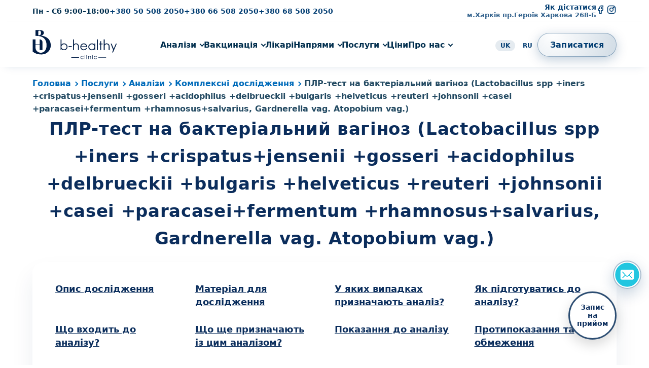

--- FILE ---
content_type: text/html; charset=UTF-8
request_url: https://bhealthyclinic.com.ua/poslugi/laboratornaya-diagnostika/kompleksnye-issledovaniya/plr-test-na-bakterialnyj-vaginoz-lactobacillus-spp-iners-crispatus-jensenii-gosseri-acidophilus-delbrueckii-bulgaris-helveticus-reuteri-johnsonii-casei-paracasei-fermentum-rhamnosus-salvarius-gardnere/
body_size: 34360
content:
<!DOCTYPE html>
<html lang="uk">
<head>
  <meta charset="UTF-8">
  <meta name="viewport" content="width=device-width, initial-scale=1.0, maximum-scale=2.0">
  <link href="https://bhealthyclinic.com.ua/wp-content/themes/bhealthy-premium/assets/img/fav.png" rel="shortcut icon" type="image/x-icon">
  <link href="https://bhealthyclinic.com.ua/wp-content/themes/bhealthy-premium/assets/img/apple-touch-icon.webp" rel="apple-touch-icon">
  <link href="https://bhealthyclinic.com.ua/wp-content/themes/bhealthy-premium/assets/img/192x192.png" rel="icon" sizes="192x192">
  <script>function loadAsync(e,t){var a,n=!1;a=document.createElement("script"),a.type="text/javascript",a.src=e,a.onreadystatechange=function(){n||this.readyState&&"complete"!=this.readyState||(n=!0,"function"==typeof t&&t())},a.onload=a.onreadystatechange,document.getElementsByTagName("head")[0].appendChild(a)}</script>
<meta name='robots' content='max-image-preview:large' />
	<style>img:is([sizes="auto" i], [sizes^="auto," i]) { contain-intrinsic-size: 3000px 1500px }</style>
	<link rel="alternate" href="https://bhealthyclinic.com.ua/poslugi/laboratornaya-diagnostika/kompleksnye-issledovaniya/[base64]/" hreflang="uk" />
<link rel="alternate" href="https://bhealthyclinic.com.ua/ru/poslugi/laboratornaya-diagnostika/kompleksnye-issledovaniya/[base64]/" hreflang="ru" />

	<!-- This site is optimized with the Yoast SEO Premium plugin v15.8.2 - https://yoast.com/wordpress/plugins/seo/ -->
	<title>Здайте ПЛР-тест на бактеріальний вагіноз в клініці b-healthy у Харкові</title>
	<meta name="description" content="Пройти ПЛР-тест на бактеріальний вагіноз в Харкові. Аналіз в клініці B-Healthy. Бактерії Lactobacillus та інші" />
	<meta name="robots" content="noindex, follow" />
	<meta property="og:locale" content="uk_UA" />
	<meta property="og:locale:alternate" content="ru_RU" />
	<meta property="og:type" content="article" />
	<meta property="og:title" content="Здайте ПЛР-тест на бактеріальний вагіноз в клініці b-healthy у Харкові" />
	<meta property="og:description" content="Пройти ПЛР-тест на бактеріальний вагіноз в Харкові. Аналіз в клініці B-Healthy. Бактерії Lactobacillus та інші" />
	<meta property="og:url" content="https://bhealthyclinic.com.ua/poslugi/laboratornaya-diagnostika/kompleksnye-issledovaniya/[base64]/" />
	<meta property="og:site_name" content="Медичний центр b-healthy clinic" />
	<meta property="article:publisher" content="https://www.facebook.com/bhealthyclinik" />
	<meta name="twitter:label1" content="Est. reading time">
	<meta name="twitter:data1" content="1 хвилина">
	<script type="application/ld+json" class="yoast-schema-graph">{"@context":"https://schema.org","@graph":[{"@type":"WebSite","@id":"https://bhealthyclinic.com.ua/#website","url":"https://bhealthyclinic.com.ua/","name":"\u041c\u0435\u0434\u0438\u0447\u043d\u0438\u0439 \u0446\u0435\u043d\u0442\u0440 b-healthy clinic","description":"","potentialAction":[{"@type":"SearchAction","target":"https://bhealthyclinic.com.ua/?s={search_term_string}","query-input":"required name=search_term_string"}],"inLanguage":"uk"},{"@type":["WebPage","MedicalWebPage"],"@id":"https://bhealthyclinic.com.ua/poslugi/laboratornaya-diagnostika/kompleksnye-issledovaniya/[base64]/#webpage","url":"https://bhealthyclinic.com.ua/poslugi/laboratornaya-diagnostika/kompleksnye-issledovaniya/[base64]/","name":"\u0417\u0434\u0430\u0439\u0442\u0435 \u041f\u041b\u0420-\u0442\u0435\u0441\u0442 \u043d\u0430 \u0431\u0430\u043a\u0442\u0435\u0440\u0456\u0430\u043b\u044c\u043d\u0438\u0439 \u0432\u0430\u0433\u0456\u043d\u043e\u0437 \u0432 \u043a\u043b\u0456\u043d\u0456\u0446\u0456 b-healthy \u0443 \u0425\u0430\u0440\u043a\u043e\u0432\u0456","isPartOf":{"@id":"https://bhealthyclinic.com.ua/#website"},"datePublished":"2024-06-26T14:28:28+00:00","dateModified":"2024-06-26T14:28:28+00:00","description":"\u041f\u0440\u043e\u0439\u0442\u0438 \u041f\u041b\u0420-\u0442\u0435\u0441\u0442 \u043d\u0430 \u0431\u0430\u043a\u0442\u0435\u0440\u0456\u0430\u043b\u044c\u043d\u0438\u0439 \u0432\u0430\u0433\u0456\u043d\u043e\u0437 \u0432 \u0425\u0430\u0440\u043a\u043e\u0432\u0456. \u0410\u043d\u0430\u043b\u0456\u0437 \u0432 \u043a\u043b\u0456\u043d\u0456\u0446\u0456 B-Healthy. \u0411\u0430\u043a\u0442\u0435\u0440\u0456\u0457 Lactobacillus \u0442\u0430 \u0456\u043d\u0448\u0456","breadcrumb":{"@id":"https://bhealthyclinic.com.ua/poslugi/laboratornaya-diagnostika/kompleksnye-issledovaniya/[base64]/#breadcrumb"},"inLanguage":"uk","potentialAction":[{"@type":"ReadAction","target":["https://bhealthyclinic.com.ua/poslugi/laboratornaya-diagnostika/kompleksnye-issledovaniya/[base64]/"]}]},{"@type":"BreadcrumbList","@id":"https://bhealthyclinic.com.ua/poslugi/laboratornaya-diagnostika/kompleksnye-issledovaniya/[base64]/#breadcrumb","itemListElement":[{"@type":"ListItem","position":1,"item":{"@type":"WebPage","@id":"https://bhealthyclinic.com.ua/","url":"https://bhealthyclinic.com.ua/","name":"\u0413\u043e\u043b\u043e\u0432\u043d\u0430"}},{"@type":"ListItem","position":2,"item":{"@type":"WebPage","@id":"https://bhealthyclinic.com.ua/poslugi/","url":"https://bhealthyclinic.com.ua/poslugi/","name":"\u041f\u043e\u0441\u043b\u0443\u0433\u0438"}},{"@type":"ListItem","position":3,"item":{"@type":"WebPage","@id":"https://bhealthyclinic.com.ua/poslugi/laboratornaya-diagnostika/","url":"https://bhealthyclinic.com.ua/poslugi/laboratornaya-diagnostika/","name":"\u0410\u043d\u0430\u043b\u0456\u0437\u0438"}},{"@type":"ListItem","position":4,"item":{"@type":"WebPage","@id":"https://bhealthyclinic.com.ua/poslugi/laboratornaya-diagnostika/kompleksnye-issledovaniya/","url":"https://bhealthyclinic.com.ua/poslugi/laboratornaya-diagnostika/kompleksnye-issledovaniya/","name":"\u041a\u043e\u043c\u043f\u043b\u0435\u043a\u0441\u043d\u0456 \u0434\u043e\u0441\u043b\u0456\u0434\u0436\u0435\u043d\u043d\u044f"}},{"@type":"ListItem","position":5,"item":{"@type":"WebPage","@id":"https://bhealthyclinic.com.ua/poslugi/laboratornaya-diagnostika/kompleksnye-issledovaniya/[base64]/","url":"https://bhealthyclinic.com.ua/poslugi/laboratornaya-diagnostika/kompleksnye-issledovaniya/[base64]/","name":"\u041f\u041b\u0420-\u0442\u0435\u0441\u0442 \u043d\u0430 \u0431\u0430\u043a\u0442\u0435\u0440\u0456\u0430\u043b\u044c\u043d\u0438\u0439 \u0432\u0430\u0433\u0456\u043d\u043e\u0437 (Lactobacillus spp +iners +crispatus+jensenii +gosseri +acidophilus +delbrueckii +bulgaris +helveticus +reuteri +johnsonii +casei +paracasei+fermentum +rhamnosus+salvarius, Gardnerella vag. Atopobium vag.)"}}]},{"@type":"MedicalTest","@id":"https://bhealthyclinic.com.ua/poslugi/laboratornaya-diagnostika/kompleksnye-issledovaniya/[base64]/#test","name":"\u041f\u041b\u0420-\u0442\u0435\u0441\u0442 \u043d\u0430 \u0431\u0430\u043a\u0442\u0435\u0440\u0456\u0430\u043b\u044c\u043d\u0438\u0439 \u0432\u0430\u0433\u0456\u043d\u043e\u0437 (Lactobacillus spp +iners +crispatus+jensenii +gosseri +acidophilus +delbrueckii +bulgaris +helveticus +reuteri +johnsonii +casei +paracasei+fermentum +rhamnosus+salvarius, Gardnerella vag. Atopobium vag.)","url":"https://bhealthyclinic.com.ua/poslugi/laboratornaya-diagnostika/kompleksnye-issledovaniya/[base64]/","description":"\u041f\u0440\u043e\u0439\u0442\u0438 \u041f\u041b\u0420-\u0442\u0435\u0441\u0442 \u043d\u0430 \u0431\u0430\u043a\u0442\u0435\u0440\u0456\u0430\u043b\u044c\u043d\u0438\u0439 \u0432\u0430\u0433\u0456\u043d\u043e\u0437 \u0432 \u0425\u0430\u0440\u043a\u043e\u0432\u0456. \u0410\u043d\u0430\u043b\u0456\u0437 \u0432 \u043a\u043b\u0456\u043d\u0456\u0446\u0456 B-Healthy. \u0411\u0430\u043a\u0442\u0435\u0440\u0456\u0457 Lactobacillus \u0442\u0430 \u0456\u043d\u0448\u0456","mainEntityOfPage":{"@type":"WebPage","@id":"https://bhealthyclinic.com.ua/poslugi/laboratornaya-diagnostika/kompleksnye-issledovaniya/[base64]/#webpage"}}]}</script>
	<!-- / Yoast SEO Premium plugin. -->


<link rel="alternate" href="https://bhealthyclinic.com.ua/poslugi/laboratornaya-diagnostika/kompleksnye-issledovaniya/[base64]/" hreflang="x-default" />
<style class="optimize_css_2" type="text/css" media="all">:root{--bg-main:#e9f2fb;--primary:#003C71;--accent:#0a8ad8;--glass-bg:rgba(255,255,255,.5);--glass-border:rgba(255,255,255,.6);--text-main:#0d283c;--text-grey:#60758a;--link-section:#006bba;--section-text:#445b70;--main-text:#0d293c}*{margin:0;padding:0;box-sizing:border-box;font-family:"Inter",system-ui,-apple-system,BlinkMacSystemFont,sans-serif;-webkit-tap-highlight-color:transparent}body{color:var(--main-text);line-height:1.6}br{display:none}.main-content{position:relative}a{color:var(--primary);font-weight:600;text-decoration:none}a:hover,a:active,a:focus{color:#0050A8;text-decoration:none;outline:none}a:active,a:focus{outline:none;background:transparent}img{max-width:100%;height:auto;vertical-align:middle}strong,b{color:var(--primary)}p{font-size:16px;line-height:1.75;color:var(--section-text)}p:empty{display:none}ul li{list-style:none}.container{width:90%;max-width:1300px;margin:0 auto}.container .container{width:100%}section p{color:var(--main-text);margin-bottom:10px}.section-content p{margin-bottom:15px}.container-small{max-width:970px;width:90%;margin:0 auto}.section-main-picture{margin-bottom:25px;text-align:center}.section-main-picture img{border-radius:26px;box-shadow:0 22px 48px rgba(10,32,78,.2),inset 0 0 0 1px rgba(255,255,255,.95)}blockquote{padding:16px 20px;border-left:3px solid var(--primary);margin:22px 0;background:rgba(255,255,255,.9);border-radius:0 16px 16px 0;box-shadow:0 10px 28px rgba(15,30,60,.08)}blockquote p{margin:0!important;color:var(--primary);font-style:italic}.btn-main,.section-review-form .wp-block-button button{padding:10px 24px;border-radius:40px;background:radial-gradient(circle at 20% 0%,rgba(255,255,255,.9),rgba(0,60,113,.18));border:1px solid rgba(0,60,113,.4);color:var(--primary);font-weight:700;backdrop-filter:blur(12px);-webkit-backdrop-filter:blur(12px);letter-spacing:.02em;box-shadow:0 6px 22px rgba(0,60,113,.25);transition:0.3s;text-decoration:none;display:inline-block;cursor:pointer}.btn-main:hover,.section-review-form .wp-block-button button:hover{background:radial-gradient(circle at 20% 0%,#ffffff,rgba(0,60,113,.32));transform:translateY(-1px);box-shadow:0 10px 26px rgba(0,60,113,.36)}.btn-secondary{padding:10px 22px;border-radius:40px;border:1px solid rgba(0,60,113,.3);background:rgba(255,255,255,.75);color:var(--primary);font-weight:600;backdrop-filter:blur(10px);transition:0.3s;box-shadow:0 4px 14px rgba(0,60,113,.12);text-decoration:none}.btn-secondary:hover{background:rgba(255,255,255,1);transform:translateY(-1px);box-shadow:0 8px 18px rgba(0,60,113,.18)}section{padding:60px 0}section a{color:var(--link-section);font-weight:600;text-decoration:underline}h1{font-size:34px;font-weight:700;letter-spacing:.02em;margin-bottom:20px;text-align:center;color:#0B2D5C}.section-title,.b-appointment__title,h2,h3{font-size:28px;font-weight:700;margin-bottom:30px;margin-top:20px;color:#0B2D5C}h3{font-size:22px}.section-header{display:flex;justify-content:space-between;align-items:flex-end;margin-bottom:32px}.section-header.center{display:block;text-align:center;max-width:720px;margin:0 auto 48px}.section-header h2,.section-header .section-title{margin:0}.section-kicker{font-size:12px;text-transform:uppercase;letter-spacing:.16em;color:rgba(0,60,113,.8);margin-bottom:8px}.section-header.center .section-title{color:var(--primary)}.section-header.center .section-subtitle{max-width:none}.section-subtitle{font-size:14px;color:#60758a;margin-top:8px;max-width:640px}section ul{margin:20px 0}section ul li{list-style:none;padding-left:20px;position:relative;margin-bottom:10px}section ul li::before{content:"";position:absolute;left:0;top:9px;width:7px;height:7px;border-radius:50%;background-color:var(--primary)}.all-btn{padding:8px 18px;border-radius:999px;border:1px solid rgba(0,60,113,.25);background:rgba(255,255,255,.8);color:var(--primary);font-size:13px;font-weight:600;backdrop-filter:blur(10px);-webkit-backdrop-filter:blur(10px);transition:0.25s;box-shadow:0 4px 14px rgba(0,60,113,.12);text-decoration:none}.all-btn:hover{background:rgba(0,60,113,.05);transform:translateY(-1px)}.divider-dot{display:inline-block;width:5px;height:5px;background-color:#0060b8;border-radius:50%;margin:0 5px;position:relative;top:-2px}.swiper{position:relative;overflow:hidden}.swiper-wrapper{display:flex;transition-timing-function:ease}.swiper-slide{flex-shrink:0;width:100%;inset:0;z-index:1}.swiper-slide.swiper-slide-active{z-index:2}.section-swiper{padding-bottom:40px}.section-swiper .arrows{position:absolute;right:0;bottom:0;display:flex;gap:8px}.section-swiper .arrows .arrow{width:30px;height:30px;border-radius:50%;border:1px solid rgba(0,60,113,.35);background:rgba(255,255,255,.9);display:flex;align-items:center;justify-content:center;cursor:pointer;transition:0.25s}.section-swiper .arrows .arrow svg{width:16px;height:16px;stroke:#003C71;fill:none;stroke-width:2}.section-swiper .arrows .arrow:hover,.section-swiper .arrows .arrow.swiper-button-disabled{background:rgba(0,60,113,.06)}.section-swiper .arrows .arrow.swiper-button-lock{display:none}.custom-stars-rating{display:inline-flex;align-items:center;gap:6px}.custom-stars .star{font-size:18px;color:#ccc}.custom-stars .star.full{color:#f5a623}.custom-stars .star.half{background:linear-gradient(90deg,#f5a623 50%,#ccc 50%);-webkit-background-clip:text;color:transparent}.custom-stars .star.empty{color:#e0e0e0}.rating-number{font-size:16px;font-weight:600;color:#333;line-height:23px;display:flex;align-items:center}.screen-reader-text,.review-link{display:none}.appointment-online-btn{position:fixed;right:5%;bottom:7%;z-index:999;width:95px;height:95px;border-radius:50%;background:#fffc;backdrop-filter:blur(6px);border:3px solid #2C4D72;display:flex;align-items:center;justify-content:center;text-align:center;font-weight:600;font-size:14px;line-height:1.2;color:#0B2D5C;padding:0 10px;text-decoration:none;box-shadow:0 10px 25px rgba(0,0,0,.15);transition:all .30s ease}.appointment-online-btn span{display:block}.appointment-online-btn:hover{transform:scale(1.06);box-shadow:0 12px 32px rgba(0,0,0,.27);border-color:#0B4A9A}.appointment-online-btn:active{transform:scale(.94)}.sticky-messenger{position:fixed;right:14px;bottom:150px;z-index:998}.sticky-messenger input{display:none}.messenger-main{width:56px;height:56px;border-radius:50%;background:var(--glass-bg);backdrop-filter:blur(10px);-webkit-backdrop-filter:blur(10px);border:2px solid rgba(0,60,113,.35);display:flex;align-items:center;justify-content:center;cursor:pointer;box-shadow:0 8px 22px rgba(0,60,113,.22);transition:all 0.25s ease}.messenger-main:hover{transform:scale(1.06);box-shadow:0 12px 30px rgba(0,60,113,.32)}.messenger-list{position:absolute;right:4px;bottom:70px;display:flex;flex-direction:column;gap:12px;opacity:0;pointer-events:none;transform:translateY(10px);transition:all 0.25s ease}.sticky-messenger{position:fixed;right:15px;bottom:150px;z-index:998}.sticky-messenger input{display:none}.messenger-main{width:56px;height:56px;border-radius:50%;border:2px solid rgba(0,60,113,.35);display:flex;align-items:center;justify-content:center;cursor:pointer;box-shadow:0 10px 28px rgba(0,60,113,.22),inset 0 0 0 1px rgba(255,255,255,.85);transition:all 0.35s ease}.messenger-main img{width:48px;height:48px;pointer-events:none;user-select:none}.messenger-main:hover{transform:scale(1.06);box-shadow:0 14px 34px rgba(0,60,113,.32),inset 0 0 0 1px rgba(255,255,255,.95)}.messenger-list{position:absolute;right:4px;bottom:74px;display:flex;flex-direction:column;gap:14px;opacity:0;pointer-events:none;transform:translateY(12px);transition:all 0.3s ease}.sticky-messenger input:checked~.messenger-list{opacity:1;pointer-events:auto;transform:translateY(0)}.messenger{width:48px;height:48px;border-radius:50%;border:2px solid rgba(0,60,113,.28);display:flex;align-items:center;justify-content:center;box-shadow:0 8px 22px rgba(0,60,113,.18),inset 0 0 0 1px rgba(255,255,255,.85);transition:all 0.3s ease}.messenger img{width:25px;height:25px;pointer-events:none;user-select:none}.messenger:hover{transform:translateY(-2px) scale(1.07);box-shadow:0 14px 30px rgba(0,60,113,.28),inset 0 0 0 1px rgba(255,255,255,.95)}.messenger.tg img{filter:drop-shadow(0 0 2px rgba(42,171,238,.35))}.messenger.vb img{filter:drop-shadow(0 0 2px rgba(115,96,242,.35))}.messenger.wa img{filter:drop-shadow(0 0 2px rgba(37,211,102,.35))}@media (max-width:767px){.sticky-messenger{bottom:120px}.messenger-main{width:48px;height:48px}.messenger{width:44px;height:44px}}#breadcrumbs{margin-top:20px}#breadcrumbs a{font-weight:600;text-decoration:none;transition:0.25s;position:relative;padding-right:15px;color:var(--link-section)}#breadcrumbs a:after{content:"";position:absolute;display:block;right:2px;top:7px;height:5px;width:5px;border-right:2px solid var(--link-section);border-bottom:2px solid var(--link-section);transform:rotate(-45deg)}#breadcrumbs a:hover{color:var(--primary)}#breadcrumbs .breadcrumb_last{color:#234a62;font-weight:700}@media (max-width:768px){section{padding:40px 0}h1{font-size:28px!important}h2,.section-title{font-size:24px!important}h3{font-size:22px!important}p{font-size:14px}#breadcrumbs{font-size:14px}.btn-main,.btn-secondary{font-size:14px}}@media (max-width:767px){.appointment-online-btn{width:68px;height:68px;font-size:11px;bottom:20px;right:20px}.section-header{flex-direction:column;align-items:flex-start;gap:12px}.all-btn{align-self:flex-start;white-space:nowrap}}</style>
<style class="optimize_css_2" type="text/css" media="all">.header-wrapper{position:sticky;top:0;z-index:9999;background:#fff;width:100%}.topbar{padding:7px 0;font-size:14px;color:#002e4d}.topbar a{text-decoration:none}.topbar-inner{display:flex;align-items:center;justify-content:space-between}.topbar-left{display:flex;align-items:center;gap:30px}.work-time{font-weight:700}.topbar-right{display:flex;align-items:center;gap:24px}.address-block{text-align:right;line-height:1.1}.address-title{font-weight:700;color:#003C71}.address-sub a{font-size:13px;opacity:.8}.socials{display:flex;align-items:center;gap:12px}.socials a svg{width:20px;height:20px;fill:none;stroke:#003C71;stroke-width:1.8;transition:0.25s}.socials a:hover svg{stroke:#006dd1;transform:translateY(-1px)}header.header{box-shadow:0 6px 18px -10px rgba(0,60,113,.18)}.header-inner{display:flex;align-items:center;justify-content:space-between;padding:14px 0}.header-right{display:flex;align-items:center;gap:18px}.header-lang ul li{display:inline-block}.header-lang a{border:none;background:transparent;padding:4px 10px;border-radius:999px;font-size:12px;cursor:pointer;font-weight:600;color:var(--primary)}.header-lang li.current-lang a,.header-lang li a:hover{background:rgba(0,60,113,.1);opacity:1}@media (max-width:1119px){.header-inner{display:flex;align-items:center;justify-content:space-between}.topbar{display:none}}</style>
<style class="optimize_css_2" type="text/css" media="all">.main-nav{flex:1;display:flex;justify-content:center;position:relative}.mega-parent>a.mega-parent-link{color:#002e4d;font-weight:600;font-size:16px;position:relative;padding-bottom:4px;transition:0.25s}.mega-parent>a.mega-parent-link:hover{color:#003C71}.mega-menu-container{position:absolute;top:23px;left:0;right:0;background:#fff;border-radius:28px;padding:20px 15px 25px;max-width:90vw;border:1px solid rgba(255,255,255,.98);box-shadow:0 26px 60px rgba(0,40,90,.28);opacity:0;pointer-events:none;transition:opacity .25s ease,transform .25s ease,visibility .25s;z-index:9999}.mega-parent:hover>.mega-menu-container{opacity:1;pointer-events:auto;visibility:visible}.mega-section-title{font-size:13px;font-weight:700;text-transform:uppercase;letter-spacing:.15em;color:#7A8B9A;margin-bottom:18px}.mega-menu-row{display:flex;flex-direction:column;width:100%}.mega-col{display:flex;flex-direction:column}.mega-col-title{font-size:12px;text-transform:uppercase;letter-spacing:.15em;color:#7b8da1;margin-bottom:6px;padding-left:2px;font-weight:600}.mega-sub{display:grid;grid-template-columns:repeat(4,minmax(0,1fr))}.mega-sublink{display:flex;align-items:flex-start;padding:10px;border-radius:16px;transition:background 0.25s,box-shadow 0.25s,transform 0.25s}.mega-sublink:hover{background:rgba(236,245,255,.9);box-shadow:0 6px 18px rgba(0,60,113,.12);transform:translateY(-1px)}.mega-text-title{font-size:15px;color:#00315c;margin-bottom:2px}a:hover .mega-text-title,a:active .mega-text-title{color:#0050A8}.mega-text-sub{font-size:13px;line-height:1.38;color:#6C7A89;max-width:240px}.mega-subtitle{font-size:14px;font-weight:600;color:#003C71;margin-bottom:2px}.mega-subdesc{font-size:12px;color:#7b8da1;line-height:1.4;font-weight:400}.mobile-contacts{display:none}.mobile-burger{display:none;width:28px;height:20px;flex-direction:column;justify-content:space-between;background:none;border:none;padding:0;cursor:pointer;margin-left:auto}.mobile-burger span{display:block;height:3px;width:100%;background:#003C71;border-radius:3px}.mobile-menu-close,.mobile-submenu-panel{display:none}@media (min-width:1120px){.nav-list>li.menu-item-has-children>a.mega-parent-link{padding-right:15px}.nav-list>li.menu-item-has-children>a.mega-parent-link::before{content:"";position:absolute;right:0;top:9px;width:5px;height:5px;border-right:2px solid #002e4d;border-bottom:2px solid #002e4d;transform:translateY(-60%) rotate(45deg);pointer-events:none}.nav-list{list-style:none;display:flex;align-items:center;gap:32px}.mega-parent>a.mega-parent-link::after{content:"";position:absolute;left:0;bottom:0;width:0;height:2px;background:linear-gradient(90deg,#003C71,rgba(0,118,255,.4));border-radius:999px;transition:width .3s}.mega-parent:hover>a.mega-parent-link::after{width:100%}}@media (max-width:1435px) and (min-width:1120px){.mega-menu-container{min-width:850px}.mega-subtitle{font-size:13px}}@media (max-width:1330px){.nav-list{gap:25px}}@media (max-width:1250px){.nav-list{gap:15px}.mega-parent>a.mega-parent-link{font-size:14px}}@media (max-width:1119px){.mobile-burger{display:flex}.header-right{display:none}.main-nav{display:none;position:fixed;top:0;right:0;width:90%;max-width:360px;height:calc(100dvh + env(safe-area-inset-bottom));min-height:100dvh;background:rgba(255,255,255,.96);backdrop-filter:blur(22px);-webkit-backdrop-filter:blur(22px);-webkit-overflow-scrolling:touch;overscroll-behavior:contain;box-shadow:-8px 0 26px rgba(0,40,90,.26);padding:50px 22px 26px 22px;flex-direction:column;align-items:stretch;justify-content:flex-start;transform:translateX(100%);transition:transform .35s ease;z-index:9998;overflow-y:auto;border-left:1px solid rgba(0,60,113,.1)}.main-nav.open{display:block;animation:slideInNav .35s ease forwards;pointer-events:auto}.main-nav.no-scroll{overflow:hidden}@keyframes slideInNav{from{transform:translateX(100%)}to{transform:translateX(0)}}body.mobile-menu-open{overflow:hidden;touch-action:none}.main-nav.open .mobile-menu-close{display:block;position:absolute;top:18px;right:20px;font-size:34px;line-height:21px;cursor:pointer;color:#0B2D5C;z-index:10}.mobile-submenu-panel.open{position:fixed;top:0;right:0;width:100%;max-width:360px;height:calc(100dvh + env(safe-area-inset-bottom));min-height:100dvh;background:#fff;box-shadow:-8px 0 26px rgba(0,40,90,.26);z-index:9999;padding:20px 22px 40px;display:flex;overflow-y:auto;overscroll-behavior:contain;-webkit-overflow-scrolling:touch;flex-direction:column;transition:right .35s ease}.submenu-header{display:flex;align-items:center;margin-bottom:18px;padding-bottom:12px}.submenu-back{border:none;background:none;font-size:17px;font-weight:600;margin-right:10px;color:#003C71;cursor:pointer}.submenu-list .m-col-block{margin-bottom:22px;border-bottom:1px solid rgba(0,60,113,.1);padding-bottom:12px}.submenu-list .m-col-block:last-child{margin-bottom:0;border-bottom:none;padding-bottom:0}.m-contact-title,.m-col-title{font-size:14px;text-transform:uppercase;letter-spacing:.12em;color:#7A8B9A;margin-bottom:10px;font-weight:600}.m-contact-title{margin:15px 0}.nav-list>li.menu-item-has-children{position:relative}.nav-list>li.menu-item-has-children>a::after{content:"›";position:absolute;right:0;top:50%;transform:translateY(-50%);font-size:18px;font-weight:500;color:#003C71;opacity:.85;transition:.25s ease;pointer-events:none}.m-single-link a,.nav-list li a,.mega-parent>a.mega-parent-link{display:block;width:100%;padding:15px 0;font-weight:600;font-size:16px;color:#002e4d}.mega-menu-container{display:none!important}.mobile-contacts{display:block;margin-top:28px;padding-top:10px;border-top:1px solid rgba(0,60,113,.15);text-align:center}.mobile-contacts a{display:block;font-size:14px;font-weight:600;margin-bottom:6px;color:#003C71}.m-contact-address{font-size:14px;color:#002e4d;line-height:1.45}.header-lang,.socials{margin-top:15px}.socials{justify-content:center}.mobile-overlay{position:fixed;inset:0;background:rgba(0,0,0,.35);backdrop-filter:blur(2px);opacity:0;visibility:hidden;transition:opacity .3s ease;z-index:8888;cursor:pointer}.mobile-menu-open .mobile-overlay{opacity:1;visibility:visible}}</style>
<style class="optimize_css_2" type="text/css" media="all">.footer{background:#f4f7fb;color:#1d2d3b;padding:50px 0 30px;border-top:1px solid rgba(0,0,0,.04)}.footer-top{display:grid;grid-template-columns:1.3fr 1fr 1fr 1fr 1fr;gap:40px;margin-bottom:26px}.footer-logo img{margin-bottom:12px}.footer-text{font-size:13px;color:#4a5f73;line-height:1.7;max-width:320px}.footer-col-title{font-size:14px;font-weight:700;margin-bottom:10px;color:#0b2233}.footer-list{list-style:none;font-size:13px;color:#4a5f73}.footer-list li+li{margin-top:6px}.footer-list a{color:#4a5f73}.footer-list a:hover{color:#003C71}.footer-bottom{display:flex;justify-content:space-between;align-items:center;font-size:12px;color:#4a5f73;border-top:1px solid rgba(0,0,0,.05);padding-top:12px;margin-top:8px}.footer-socials{display:flex;gap:12px}.footer-socials a svg{width:18px;height:18px;stroke:#667789;fill:none;stroke-width:1.6;transition:0.25s}.footer-socials a:hover svg{stroke:#003C71;transform:translateY(-1px)}@media (max-width:1024px){.footer-top{grid-template-columns:repeat(2,minmax(0,1fr))}}@media (max-width:768px){.footer-top{grid-template-columns:1fr}}</style>
<style class="optimize_css_2" type="text/css" media="all">.form-wrapper{background:#fff;padding:35px;border-radius:24px;box-shadow:0 8px 22px rgba(0,0,0,.06)}.form-group{margin-bottom:30px;position:relative}.form-group label{font-weight:600;font-size:16px;color:#0B2D5C;margin-bottom:8px;display:block}.form-control{width:100%;padding:14px 16px;border-radius:14px;border:1px solid #D5DCEC;background:#F9FBFF;font-size:16px;transition:0.2s}.form-control:focus{background:#fff;border-color:#0B2D5C;box-shadow:0 0 0 4px rgba(11,45,92,.15);outline:none}select.form-control,select.form-control:focus{background:#F9FBFF url('data:image/svg+xml;utf8,<svg fill="%230B2D5C" height="18" viewBox="0 0 20 20" width="18" xmlns="http://www.w3.org/2000/svg"><path d="M5.516 7.548l4.484 4.486 4.484-4.486A1.25 1.25 0 0 1 16.25 9.3l-5 5a1.25 1.25 0 0 1-1.768 0l-5-5A1.25 1.25 0 0 1 5.516 7.548z"/></svg>') no-repeat right 16px center;appearance:none;cursor:pointer;padding-right:46px!important}textarea.form-control{min-height:150px;resize:vertical}.form .error{position:absolute;left:0;bottom:-18px;color:#d62828;font-size:13px;font-weight:500;pointer-events:none;opacity:0;transform:translateY(-4px);transition:.25s ease}.fade-in{opacity:1!important;transform:translateY(0)!important}.success-toast{position:fixed;top:20%;left:50%;transform:translate(-50%,-50%) scale(.85);background:linear-gradient(135deg,#0A2D5C 0%,#0B4A9A 100%);color:#fff;padding:16px 24px;border-radius:18px;font-size:16px;font-weight:600;box-shadow:0 12px 32px rgba(0,0,0,.18);opacity:0;pointer-events:none;transition:.35s ease;z-index:999999;max-width:90vw;width:auto}.success-toast.show{opacity:1;transform:translate(-50%,-50%) scale(1)}.bh-modal{position:fixed;inset:0;width:100%;height:100%;display:none;align-items:center;justify-content:center;z-index:999999}.bh-modal.active{display:flex}.bh-modal-overlay{position:absolute;inset:0;background:rgba(11,45,92,.45);backdrop-filter:blur(3px);opacity:0;animation:fadeIn .25s forwards}.bh-modal-content{position:relative;z-index:2;animation:modalPop .35s ease forwards;max-width:520px;width:92%}.bh-modal-close{position:absolute;top:16px;right:16px;background:transparent;border:none;font-size:34px;color:#0B2D5C;cursor:pointer;line-height:1}.bh-modal-title{font-size:28px;font-weight:700;color:#0B2D5C;margin-bottom:25px;text-align:left}.bh-modal .form-button-wrapper{text-align:center}@keyframes fadeIn{from{opacity:0}to{opacity:1}}@keyframes modalPop{from{opacity:0;transform:translateY(15px) scale(.98)}to{opacity:1;transform:translateY(0) scale(1)}}@media (max-width:1024px){.success-toast{min-width:400px}}@media (max-width:400px){.success-toast{min-width:300px}.form .error{font-size:12px}}</style>
<style class="optimize_css_2" type="text/css" media="all">.main-content section[id^="section-"] .container{width:100%}.bg-grey{background:linear-gradient(135deg,#e9f4ff 0%,#d8e9ff 100%);padding:20px;border-radius:28px;box-shadow:0 18px 48px rgba(0,60,113,.15);backdrop-filter:blur(14px);-webkit-backdrop-filter:blur(14px)}#lab-categories h2,#lab-categories h3{padding-bottom:0}#lab-categories h2::after,#lab-categories h3::after{content:none}#lab-categories{display:grid;grid-template-columns:repeat(auto-fill,minmax(360px,1fr));gap:40px;margin-top:40px}#lab-categories p{display:none}.category{position:relative;padding:34px;border-radius:26px;background:rgba(255,255,255,.28);backdrop-filter:blur(22px) saturate(180%);-webkit-backdrop-filter:blur(22px) saturate(180%);border:1px solid rgba(255,255,255,.45);box-shadow:0 6px 20px rgba(16,51,78,.08),inset 0 0 20px rgba(255,255,255,.25);transition:all .35s cubic-bezier(.25,.46,.45,.94)}.category:hover{transform:translateY(-6px);box-shadow:0 15px 35px rgba(16,51,78,.15),inset 0 0 25px rgba(255,255,255,.28)}.category-header svg{width:58px;height:58px;fill:#0A67C7;padding:14px;border-radius:20px;background:rgba(255,255,255,.35);backdrop-filter:blur(10px);-webkit-backdrop-filter:blur(10px);box-shadow:0 4px 12px rgba(8,63,124,.12),inset 0 0 12px rgba(255,255,255,.4);margin-bottom:20px}.category-header h2{font-size:22px;font-weight:800;color:#0A2A43;margin:0 0 20px;line-height:1.3}.category ul{margin:0;padding:0;list-style:none}.category ul li{margin-bottom:16px;padding-left:25px}.category ul li i{position:relative}.category ul li i:before{position:absolute;content:'';top:4px;left:-22px;width:10px;height:10px;border-radius:50%;background:#0A67C7;opacity:.85;box-shadow:0 0 0 6px rgba(10,103,199,.15),0 0 8px rgba(10,103,199,.25)}.category ul li h3{margin:0;font-size:16px;font-weight:600;color:#0A2A43}.category a{cursor:pointer;color:inherit;text-decoration:none}.category>a{color:#fff;display:inline-block;height:100%;width:100%}.category>a:hover h2{text-decoration:underline}.category ul li::before{content:none}.category ul li a:hover{color:#0A67C7}@media (max-width:768px){#lab-categories{grid-template-columns:repeat(auto-fill,minmax(250px,1fr));gap:28px}.category{padding:15px}.category ul li h3{font-size:14px!important}#lab-categories h2{font-size:18px!important}}</style>
<style class="optimize_css_2" type="text/css" media="all">.single-nav .container{width:100%}.single-nav__box{background:rgba(255,255,255,.75);backdrop-filter:blur(14px);border-radius:22px;padding:40px 45px;box-shadow:0 25px 45px rgba(10,45,92,.08)}.single-nav__items ul{display:grid;grid-template-columns:repeat(4,1fr);gap:22px 40px;padding:0;margin:0}.single-nav__items ul li{list-style:none;padding-left:0}.single-nav__items ul li a{display:block;font-size:18px;font-weight:600;line-height:1.45;padding-bottom:4px;color:#0A2D5C;border-bottom:2px solid transparent;transition:.25s ease;text-decoration:underline}.single-nav__items ul li a:hover{color:#06316F;text-decoration:none}.single-nav__items ul li::before{content:none}@media (max-width:768px){.single-nav__box{padding:25px}.single-nav__items ul{grid-template-columns:repeat(2,1fr);gap:16px}.single-nav__items ul li a{font-size:16px}}@media (max-width:450px){.single-nav__items ul{grid-template-columns:repeat(1,1fr);gap:16px}}</style>
<style class="optimize_css_2" type="text/css" media="all">#analysis-search-form{margin-bottom:20px}.analysis-search-form-wrapper{display:flex;align-items:stretch;width:100%}#analysis-search-input{width:100%;padding:18px 22px;font-size:18px;border-radius:50px 0 0 50px;border:2px solid #003865;background:#fff;outline:none}.analysis-search-form-left{position:relative;-webkit-box-flex:1;-webkit-flex-grow:1;-moz-box-flex:1;-ms-flex-positive:1;flex-grow:1}.analysis-search-form-right button{padding:20px 35px;border-radius:0 50px 50px 0;background:#003865;color:#fff;border:none;font-size:18px;cursor:pointer;transition:0.2s}.analysis-search-form-right button:hover{background:#0053a0}#analysis-results{margin-bottom:60px}.tabs-container{display:flex;flex-wrap:wrap;gap:24px}.tab-titles-container{width:260px;overflow-y:auto;padding-right:6px}.tab-titles-container::-webkit-scrollbar{width:6px}.tab-titles-container::-webkit-scrollbar-thumb{background:#00386533;border-radius:4px}.tab-titles{list-style:none!important;margin:0;padding:0}.tab-titles li{padding-left:0;margin:0}.tab-titles li::before{content:none}.tab-titles a,.tab-title{display:block;margin-bottom:12px;padding:14px 20px;background:#e8f1fc;color:#003865;border-radius:14px;font-weight:600;text-decoration:none;border:1px solid transparent;transition:0.2s}.tab-title{margin-top:12px}.tab-titles a:hover{background:#d9e9ff}.tab-titles a.active,.tab-title{background:#003865;color:#fff}.tab-content{flex:1;padding-right:10px;max-height:570px;overflow-y:auto;display:none}.tab-content.active{display:block}.tab-content::-webkit-scrollbar{width:8px}.tab-content::-webkit-scrollbar-thumb{background:#00386533;border-radius:4px}.analysis-category-list-item{background:rgba(255,255,255,.68);backdrop-filter:blur(14px);border-radius:18px;padding:15px;margin-bottom:10px;border:1px solid rgba(0,56,102,.15)}.category-list-item-header{margin-bottom:12px}.category-list-item-title a{font-size:18px;font-weight:700;color:#003865}.category-list-item-body{display:flex;justify-content:space-between;align-items:center;flex-wrap:wrap}.cell__label{font-size:13px;color:#777}.cell__value{font-size:16px;font-weight:600;color:#003865}.cell__value a{color:#0056c9;font-weight:600}.add-to-cart-icon{width:54px;height:54px;background:#003865;border-radius:50%;cursor:pointer;transition:0.2s;position:relative}.add-to-cart-icon:before{position:absolute;content:'';left:15px;top:15px;width:24px;height:24px;background:url(/wp-content/themes/bhealthy/inc/assets/svg/add-to-cart-icon.svg) 0 50% no-repeat}.add-to-cart-icon:hover{transform:scale(1.08);background:#0053a0}.no-results{text-align:center}@media (max-width:900px){#analysis-results{margin-bottom:20px}#analysis-search-input{font-size:14px;padding:14px 10px}.analysis-search-form-right button{padding:16px 15px;font-size:14px}.tabs-container{flex-direction:column;gap:0}.tab-titles-container{display:none}.analysis-category-list-item{padding:10px}.category-list-item-title a{font-size:13px}.cell__label{font-size:10px}.cell__value{font-size:13px}.add-to-cart-icon{width:44px;height:44px}.add-to-cart-icon:before{left:11px;top:12px;width:21px;height:21px}}@media (max-width:400px){.tab-content{padding-right:5px;max-height:370px}.category-list-item-title a{font-size:11px}.cell__label{font-size:9px}.cell__value{font-size:11px}}</style>
<style class="optimize_css_2" type="text/css" media="all">.advantages.advantages-small .container{width:90%}.advantages__items{margin-top:18px;display:grid;grid-template-columns:repeat(4,minmax(0,1fr));gap:16px}.advantages__item{background:rgba(255,255,255,.96);border-radius:22px;padding:18px 16px;box-shadow:0 14px 32px rgba(0,60,113,.12);border:1px solid rgba(255,255,255,.98);display:flex;gap:12px;align-items:flex-start}.advantages__num{width:30px;height:30px;border-radius:999px;background:radial-gradient(circle at 30% 0%,#ffffff,#003C71);color:#fff;display:flex;align-items:center;justify-content:center;font-weight:700;flex-shrink:0;box-shadow:0 6px 16px rgba(0,60,113,.35)}.advantages__cap{font-size:14px;line-height:1.5;color:#355067}@media (max-width:1024px){.advantages__items{grid-template-columns:repeat(2,minmax(0,1fr))}}@media (max-width:768px){.advantages__items{grid-template-columns:1fr}}</style>
<style class="optimize_css_2" type="text/css" media="all">.b-appointment .container{width:100%}.b-appointment__box{background:rgba(255,255,255,.45);border-radius:32px;padding:55px 60px;max-width:980px;margin:0 auto;backdrop-filter:blur(22px);-webkit-backdrop-filter:blur(22px);border:1px solid rgba(255,255,255,.35);box-shadow:0 12px 28px rgba(0,67,145,.1),0 4px 12px rgba(0,67,145,.06)}.b-appointment__subtitle{font-size:18px;line-height:1.55;color:#244b66;margin-bottom:35px}.b-appointment__text{font-size:17px;line-height:1.55;color:#1f3f55;margin-bottom:25px}.b-appointment__feed{display:flex;justify-content:space-between;align-items:center;gap:25px}.b-appointment__phone{font-size:28px;font-weight:700;color:#003875;text-decoration:none;transition:0.25s}.b-appointment__phone:hover{color:#0057b8}@media (max-width:768px){.b-appointment__box{padding:35px 25px}.b-appointment__feed{flex-direction:column;align-items:flex-start}.b-appointment__phone{font-size:24px}}</style>
<style class="optimize_css_2" type="text/css" media="all">.price-scroll-box{max-height:354px;overflow-y:auto;padding-right:6px;margin:15px 0;scroll-behavior:smooth}.price-scroll-box::-webkit-scrollbar{width:8px}.price-scroll-box::-webkit-scrollbar-track{background:rgba(0,34,64,.05);border-radius:10px}.price-scroll-box::-webkit-scrollbar-thumb{background:#00386533;border-radius:10px}.price-scroll-box::-webkit-scrollbar-thumb:hover{background:linear-gradient(180deg,#2d4a63,#162c3e)}.price-list{padding-left:0;margin:0}.price-item{list-style:none;background:#fff;border-radius:12px;padding:14px 20px;box-shadow:0 4px 12px rgba(0,40,90,.12);margin-bottom:12px}.price-item:last-child{margin-bottom:0}.price-list .price-item:nth-child(odd){background-color:rgba(11,69,117,.75);color:#fff}.price-item::before{content:none}.price-item-wrap{display:flex;justify-content:space-between;align-items:center;transition:0.25s ease}.price-name{font-size:calc(16px + 2 * (100vw - 320px) / 1600)}.price-count b{font-size:16px;font-weight:700}.price-list .price-item:nth-child(odd) b{color:#fff}@media (max-width:768px){.price-item-wrap{flex-direction:column;align-items:flex-start}.price-count{margin-top:6px}}.call_appointment_wrapper{margin:20px 0;text-align:center}</style>
<style class="optimize_css_2" type="text/css" media="all">section.single-section{background:radial-gradient(circle at 22% 18%,rgba(0,153,255,.22),transparent 55%),radial-gradient(circle at 78% 75%,rgba(0,139,255,.28),transparent 60%),linear-gradient(135deg,#e8f2fa 0%,#ffffff 40%,#e3edf9 100%)}section.single .section-title{margin:0}.doctors-section .multi-row{display:grid;grid-template-columns:repeat(4,1fr);gap:20px}.doctors-slider-wrap{position:relative}.doctor-card-wrapper{text-decoration:none}.doctor-card{display:flex;height:100%;flex-direction:column}.doctor-inner{background:rgba(255,255,255,.96);border-radius:24px;padding:18px 18px 16px;border:1px solid rgba(255,255,255,.98);transition:transform 0.25s,box-shadow 0.25s;position:relative;display:flex;flex-direction:column;height:100%}.doctor-inner::before{content:"";position:absolute;inset:0;border-radius:24px;background:radial-gradient(circle at 0% 0%,rgba(0,153,255,.14),transparent 60%);opacity:0;transition:opacity 0.25s;pointer-events:none}.doctor-inner:hover::before{opacity:1}.doctor-photo{border-radius:18px;overflow:hidden;margin-bottom:10px}.doctor-name{font-weight:700;font-size:15px;margin-bottom:2px;color:var(--primary)}.doctor-spec{font-size:13px;color:var(--text-grey);margin-bottom:6px;font-weight:600}.doctor-rating{margin-bottom:6px}.doctor-desc{font-size:13px;color:#60758a;line-height:1.6;flex-grow:1;font-weight:400;margin-bottom:5px}.doctor-footer{display:flex;justify-content:space-between;align-items:center;margin-top:10px}.doctor-exp{font-size:12px;color:#60758a;font-weight:600}.doctor-exp span{color:var(--primary)}@media (max-width:1024px){.doctors-section .multi-row{grid-template-columns:repeat(3,minmax(0,1fr))}}@media (max-width:768px){.doctors-section .multi-row{grid-template-columns:repeat(2,minmax(0,1fr))}}@media (max-width:500px){.doctors-section .multi-row{grid-template-columns:repeat(1,minmax(0,1fr))}}</style>
<style class="optimize_css_2" type="text/css" media="all">.review-block{background:radial-gradient(circle at 20% 20%,rgba(255,255,255,.9),rgba(230,238,255,.75)),radial-gradient(circle at 80% 50%,rgba(220,235,255,.5),rgba(240,245,255,.3));backdrop-filter:blur(14px);border:1px solid rgba(255,255,255,.7)}.page-template-template-reviews .review-block{background:none;backdrop-filter:none;border:none}.section-review-form{background:radial-gradient(circle at 0% 0%,rgba(255,255,255,.95),rgba(240,245,255,.98));border-radius:26px;border:1px solid rgba(255,255,255,.9);box-shadow:0 18px 40px rgba(0,60,113,.14),inset 0 0 0 1px rgba(255,255,255,.8);padding:28px 32px;backdrop-filter:blur(16px)}.section-reviews-form{padding-bottom:0}.section-reviews-form .glsr-form-message.glsr-form-failed{display:none}.section-reviews-form .glsr-form-message.glsr-form-success{color:var(--primary)}.section-review-form .glsr-input,.section-review-form .glsr-textarea{background:rgba(247,249,251,1);border:1px solid rgba(215,223,235,.7);border-radius:14px!important;padding:.85em 1em!important;font-size:15px!important;color:#0d293c!important;box-shadow:inset 0 2px 3px rgba(0,0,0,.03);transition:border-color 0.25s,background 0.25s}.section-review-form .glsr-input:focus,.section-review-form .glsr-textarea:focus{background:#fff;border-color:rgba(0,60,113,.35);box-shadow:0 0 0 4px rgba(0,118,255,.12)}.glsr-field-error{color:#d43939!important;font-size:13px!important;margin-top:4px}.section-reviews .glsr-review{margin-bottom:40px}.section-reviews .review-content{background:rgba(255,255,255,.96);border-radius:24px;padding:26px 32px;border:1px solid rgba(255,255,255,.98);box-shadow:0 18px 40px rgba(0,60,113,.14),inset 0 0 0 1px rgba(255,255,255,.8);backdrop-filter:blur(10px)}.glsr-review-author{margin-bottom:10px}.glsr-review-author .glsr-tag-value{font-size:18px;color:#062235;font-weight:600}.section-reviews .glsr-review-rating{align-items:center;display:inline-flex;flex-shrink:0;gap:.5em;margin-right:10px}.section-reviews .glsr-review-date{align-items:center;display:inline-flex;flex:1 0;font-style:italic;vertical-align:top;white-space:nowrap}.glsr-review-date .glsr-tag-value{font-size:14px;color:#60758a;line-height:25px;font-style:normal}.glsr-review-content p{font-size:15px;line-height:1.65;color:#0d293c}.glsr-default [data-expanded=false] .glsr-hidden{display:none}.glsr-read-more a{color:#0060b8!important;font-weight:600}.glsr-default .glsr-read-more{white-space:nowrap}.glsr-default [data-expanded=false] .glsr-read-more:before{content:"\2026";margin-left:0;margin-right:.5em}.glsr-default .glsr-read-more:before{content:"";margin-left:0;margin-right:.5em}.review-response{margin-top:20px}.glsr-review-response{background:rgba(243,246,250,.8);border-radius:20px;padding:20px 26px;border:1px solid rgba(220,230,245,.7);box-shadow:0 10px 26px rgba(0,40,90,.08);position:relative}.glsr-review-response:before{content:"";position:absolute;top:-14px;left:46px;width:0;height:0;border-left:14px solid transparent;border-right:14px solid transparent;border-bottom:14px solid rgba(243,246,250,.8)}.glsr-review-response-inner p{margin:0;color:#0d293c!important}.glsr-review-response-inner p strong{color:#003C71!important;font-weight:700}.glsr-pagination .pagination,.glsr-pagination .pagination .nav-links{display:flex;align-items:center;justify-content:center}.glsr-pagination .page-numbers{background:rgba(0,60,113,.06);border-radius:50%;width:38px;height:38px;display:flex;align-items:center;justify-content:center;font-size:15px;font-weight:600;color:#355067!important;transition:0.25s;border:1px solid rgba(0,118,255,.1);margin:0 6px;text-decoration:none}.glsr-pagination .page-numbers:hover{background:rgba(0,60,113,.16);transform:translateY(-2px)}.glsr-pagination .current{background:#003C71!important;color:#fff!important;border-color:#003C71;box-shadow:0 6px 18px rgba(0,60,113,.4)}.glsr-pagination .prev,.glsr-pagination .next{font-size:18px}form.glsr-form .glsr-star-rating>select{opacity:0!important;height:0;width:0;position:absolute;left:0}.section-review-form form.glsr-form{display:flex;flex-direction:column;gap:15px}.section-review-form .glsr-field{width:100%}.section-review-form .glsr-label{display:block;margin-bottom:6px;font-weight:600;color:#12355B}.section-review-form .glsr-input,.section-review-form .glsr-textarea{width:100%!important;display:block!important}.section-review-form .glsr-star-rating{display:flex!important;align-items:center}.glsr-star{width:22px;height:22px;background-size:contain!important;background-repeat:no-repeat!important;filter:drop-shadow(0 1px 1px rgba(0,0,0,.15))}form.glsr-form .glsr-star-rating--stars{align-items:center;cursor:pointer;display:flex;position:relative;gap:5px}form.glsr-form .glsr-star-rating--stars>span{display:flex;width:22px;height:22px;margin:0}.glsr-star-rating--stars>span:hover,.glsr-star-rating--stars>span.gl-selected{transform:scale(1.08);transition:0.2s ease}.glsr-star-rating,.glsr-stars,.glsr-summary{display:flex;align-items:center;gap:5px}.glsr-summary .glsr-summary-rating{font-size:1.25em;font-weight:600;line-height:1}.glsr-star-empty,.glsr-star-rating--stars[class*=" s"]>span,.glsr-star-empty{background-image:url('data:image/svg+xml;utf8,\
  <svg xmlns="http://www.w3.org/2000/svg" viewBox="0 0 24 24" fill="none" stroke="%23d5d7dd" stroke-width="2" stroke-linecap="round" stroke-linejoin="round"><polygon points="12 2 15 9 23 9 17 14 19 22 12 18 5 22 7 14 1 9 9 9 12 2"/></svg>')}.glsr-star-full,.glsr-star-rating--stars[class*=" s"]>span.gl-active,.glsr-star-rating--stars[class*=" s"]>span.gl-active.gl-selected,.glsr-star-full,.glsr-star-rating--stars>span.gl-active{background-image:url('data:image/svg+xml;utf8,\
  <svg xmlns="http://www.w3.org/2000/svg" viewBox="0 0 24 24"><defs><linearGradient id="grad" x1="0%" y1="0%" x2="0%" y2="100%"><stop offset="0%" stop-color="%23ffe38b"/><stop offset="100%" stop-color="%23ffb300"/></linearGradient></defs><polygon fill="url(https://bhealthyclinic.com.ua/wp-content/themes/bhealthy-premium/assets/css/components/%23grad)" stroke="%23e6a600" stroke-width="1.5" points="12 2 15 9 23 9 17 14 19 22 12 18 5 22 7 14 1 9 9 9 12 2"/></svg>')}</style>
<style class="optimize_css_2" type="text/css" media="all">#cart-container{position:fixed;left:15px;bottom:25%;height:54px;width:54px;border-radius:50%;background-color:#0b4575;display:flex;align-items:center;justify-content:center;box-shadow:0 4px 8px rgba(0,0,0,.1);cursor:pointer;z-index:999}#cart-container:hover{background-color:#072a46}.cart-icon{position:relative;font-size:24px;color:#fff}.cart-icon:before{position:absolute;content:'';left:15px;top:16px;width:24px;height:24px;background:url(/wp-content/themes/bhealthy-premium/assets/img/add-to-cart-icon.svg) 0 50% no-repeat}.cart-count{position:absolute;top:9px;right:8px;background-color:#fff;color:#0b4575;width:20px;height:20px;border-radius:50%;display:flex;align-items:center;justify-content:center;font-size:12px;font-weight:700}.b-calc-popup__header{position:relative;margin:0 0 30px;font-size:36px}.b-calc-popup-calc-table-wrapper{max-height:260px;overflow-y:auto;overflow-x:hidden;padding-right:4px}.b-calc-popup-calc-table__table{display:table;width:100%;border-collapse:collapse}.b-calc-popup-calc-table__tr{display:table-row;width:100%;border-bottom:10px solid transparent}.b-calc-popup-calc-table__th{display:table-cell;font-weight:700;padding:0 12px;white-space:nowrap}.b-calc-popup-calc-table__td{display:table-cell;position:relative;background:#f1f0f0;padding:12px}.b-calc-popup-calc-table__td:first-child{-webkit-border-radius:20px 0 0 20px;-moz-border-radius:20px 0 0 20px;border-radius:20px 0 0 20px;padding:12px 10px 12px 15px}.b-calc-popup-calc-table__td:last-child{-webkit-border-radius:0 20px 20px 0;-moz-border-radius:0 20px 20px 0;border-radius:0 20px 20px 0;width:50px}.b-calc-popup-calc-table__td:nth-child(2),.b-calc-popup-calc-table__td:nth-child(3),.b-calc-popup-calc-table__td:nth-child(4){white-space:nowrap}.b-calc-popup-calc-table__delete{position:relative;cursor:pointer;width:30px;height:30px;background:none;-webkit-border-radius:100%;-moz-border-radius:100%;border-radius:100%;border:2px solid #0b4575;-webkit-transition:0.3s;-o-transition:0.3s;-moz-transition:0.3s;transition:0.3s}.b-calc-popup-calc-table__delete:hover{border:2px solid #000}.b-calc-popup-calc-table__delete:before{position:absolute;top:50%;left:50%;margin:-6px 0 0 -1px;width:1px;height:12px;background:#0b4575;content:'';-webkit-transform:rotateZ(45deg);-moz-transform:rotateZ(45deg);-ms-transform:rotate(45deg);transform:rotateZ(45deg);-webkit-transition:0.3s;-o-transition:0.3s;-moz-transition:0.3s;transition:0.3s}.b-calc-popup-calc-table__delete:after{position:absolute;top:50%;left:50%;margin:-6px 0 0 -1px;width:1px;height:12px;background:#0b4575;content:'';-webkit-transform:rotateZ(-45deg);-moz-transform:rotateZ(-45deg);-ms-transform:rotate(-45deg);transform:rotateZ(-45deg);-webkit-transition:0.3s;-o-transition:0.3s;-moz-transition:0.3s;transition:0.3s}.b-calc-popup-calc-table__result{display:-webkit-box;display:-webkit-flex;display:-moz-box;display:-ms-flexbox;display:flex;-webkit-box-align:start;-webkit-align-items:flex-start;-moz-box-align:start;-ms-flex-align:start;align-items:flex-start;padding:15px 0}.b-calc-popup-calc-table__left,.b-calc-popup-calc-table__right{-webkit-flex-shrink:0;-ms-flex-negative:0;flex-shrink:0}.b-calc-popup-calc-table__left{-webkit-box-flex:1;-webkit-flex-grow:1;-moz-box-flex:1;-ms-flex-positive:1;flex-grow:1}.b-calc-popup-calc-table__left p{margin:0 0 16px}.b-calc-popup-calc-table__left ul{margin:0 0 0 10px}.b-calc-popup-calc-table__left ul li{list-style:disc;list-style-position:inside;margin:0}.b-calc-popup-calc-table__right{display:-webkit-box;display:-webkit-flex;display:-moz-box;display:-ms-flexbox;display:flex;-webkit-flex-shrink:0;-ms-flex-negative:0;flex-shrink:0;-webkit-box-align:center;-webkit-align-items:center;-moz-box-align:center;-ms-flex-align:center;align-items:center;-webkit-box-pack:center;-webkit-justify-content:center;-moz-box-pack:center;-ms-flex-pack:center;justify-content:center;width:360px;background:#FFEFEF;-webkit-border-radius:20px;-moz-border-radius:20px;border-radius:20px;height:80px}.b-calc-popup-calc-table__caption{font-size:32px;font-weight:700;margin:0 20px 0 0}.b-calc-popup-calc-table__cost{font-size:32px;font-weight:800;color:#0b4575}.b-calc-popup-calc-table__cost div{display:inline}.b-calc-popup-calc-table__cost span{font-size:18px;color:#000;font-weight:400}.b-calc-popup-calc-result{background:#F6F6F6;-webkit-border-radius:20px;-moz-border-radius:20px;border-radius:20px;padding:20px}.b-calc-popup-calc-result__title{text-align:center;margin:0 0 20px}.b-calc-popup-calc-result__buttons{display:-webkit-box;display:-webkit-flex;display:-moz-box;display:-ms-flexbox;display:flex;border-bottom:1px solid rgba(0,0,0,.1);padding:0 0 30px;margin-left:-10px;margin-right:-10px}.popup-calc-form__wrap .b-calc-popup-calc-result__buttons a{display:block;-webkit-box-flex:1;-webkit-flex-grow:1;-moz-box-flex:1;-ms-flex-positive:1;flex-grow:1;-webkit-border-radius:25px;-moz-border-radius:25px;border-radius:25px;line-height:42px;white-space:nowrap;text-align:center;text-decoration:none;color:#fff;background:#0b4575;margin:0 10px}.popup-calc-form__wrap .b-calc-popup-calc-result__buttons a:hover{opacity:.9}.b-calc-popup-calc-result__caption{text-align:center;margin:15px 0}.b-calc-popup-calc-result a.b-calc-popup-calc-result__save,.b-calc-popup-calc-result__save{background:#FD5E5E;color:#fff}.b-calc-popup-calc-result__footnote{border-top:1px solid rgba(0,0,0,.1);padding:20px 0 0;color:#7F7F7F;font-size:14px;text-align:center}.submit-order-wrapper{margin-left:-10px;margin-right:-10px;padding-top:30px}.submit-order-wrapper .form{display:flex;align-items:center;gap:15px}.submit-order-wrapper .form-group{flex:1}@media all and (max-width:1024px){.submit-order-wrapper .form{display:block}.submit-order-wrapper{margin-left:0;margin-right:0;padding-top:20px}.submit-order-wrapper .form-group{margin-bottom:20px}.b-calc-popup-calc-table__table{display:block}.b-calc-popup-calc-table__th{display:none}.b-calc-popup-calc-table__tr{position:relative;display:-webkit-box;display:-webkit-flex;display:-moz-box;display:-ms-flexbox;display:flex;-webkit-box-orient:vertical;-webkit-box-direction:normal;-webkit-flex-direction:column;-moz-box-orient:vertical;-moz-box-direction:normal;-ms-flex-direction:column;flex-direction:column;-webkit-border-radius:10px;-moz-border-radius:10px;border-radius:10px;overflow:hidden;border-bottom:0;margin:0 0 10px}.b-calc-popup-calc-table__td{padding-left:50px}.b-calc-popup-calc-table__td:nth-child(1){-webkit-border-radius:0;-moz-border-radius:0;border-radius:0;padding-left:50px;padding-right:50px;font-weight:700}.b-calc-popup-calc-table__td:nth-child(1) span{position:absolute;top:15px;left:15px}.b-calc-popup-calc-table__td:nth-child(2),.b-calc-popup-calc-table__td:nth-child(3){padding:3px 0 3px 50px}.b-calc-popup-calc-table__td:nth-child(4){padding:3px 0 10px 50px}.b-calc-popup-calc-table__td:nth-child(2):before,.b-calc-popup-calc-table__td:nth-child(3):before,.b-calc-popup-calc-table__td:nth-child(4):before{display:inline-block;width:100px;color:#7C7C7C;content:attr(aria-label);font-size:12px}.b-calc-popup-calc-table__td:nth-child(5){position:absolute;top:15px;right:15px;padding:0;width:24px}.b-calc-popup-calc-table__result{display:block;padding:20px 0}.b-calc-popup-calc-table__left{width:100%;margin:0 0 30px}.b-calc-popup-calc-table__right{width:100%;padding:15px 0;height:auto}.b-calc-popup-calc-result__buttons{display:block;margin-left:0;margin-right:0}.popup-calc-form__wrap .b-calc-popup-calc-result__buttons a{width:100%;margin:10px 0}}.popup-calc-win{position:fixed;top:0;left:0;right:0;bottom:100%;z-index:999998;-webkit-transition:0.5s;-o-transition:0.5s;-moz-transition:0.5s;transition:0.5s;-webkit-transition-property:opacity;-o-transition-property:opacity;-moz-transition-property:opacity;transition-property:opacity;overflow:hidden;opacity:0}.popup-calc-win__wrap{position:relative;color:#fff;height:100%;overflow-y:scroll;z-index:11;padding:50px 20px}.popup-calc-win__overlay{position:absolute;top:0;left:0;right:0;bottom:0;background:rgba(0,0,0,.5)}.popup-calc-win__box{display:-webkit-box;display:-webkit-flex;display:-moz-box;display:-ms-flexbox;display:flex;-webkit-justify-content:space-around;-ms-flex-pack:distribute;justify-content:space-around;-webkit-box-align:center;-webkit-align-items:center;-moz-box-align:center;-ms-flex-align:center;align-items:center;min-height:100%}.popup-calc-win.active{opacity:1;bottom:0}.popup-calc-win.unactive{opacity:0;bottom:0}.popup-calc-win.unactive .popup-calc-win__wrap{overflow:hidden}@media all and (max-width:640px){.popup-calc-win__wrap{padding:0}}.popup-calc-form{position:relative;padding:0;width:100%;max-width:700px;margin:0 auto;z-index:111}.popup-calc-form-finally{max-width:1250px}.popup-calc-form__wrap{padding:30px;background:#F6F8F7;color:#000;-webkit-box-shadow:0 20px 30px rgba(89,108,96,.25);-moz-box-shadow:0 20px 30px rgba(89,108,96,.25);box-shadow:0 20px 30px rgba(89,108,96,.25);-webkit-border-radius:20px;-moz-border-radius:20px;border-radius:20px}.popup-calc-form__wrap a{color:#0a3d67;text-decoration:underline}.popup-calc-form__wrap a:hover{text-decoration:none}.popup-calc-form__close{cursor:pointer;position:absolute;display:-webkit-box;display:-webkit-flex;display:-moz-box;display:-ms-flexbox;display:flex;-webkit-box-pack:center;-webkit-justify-content:center;-moz-box-pack:center;-ms-flex-pack:center;justify-content:center;-webkit-box-align:center;-webkit-align-items:center;-moz-box-align:center;-ms-flex-align:center;align-items:center;top:15px;right:15px;z-index:11;-webkit-border-radius:100%;-moz-border-radius:100%;border-radius:100%;background:#0b4575;width:55px;height:55px}.popup-calc-form__close span{display:inline-block;-webkit-transition:0.3s;-o-transition:0.3s;-moz-transition:0.3s;transition:0.3s;vertical-align:middle}.popup-calc-form__close div{position:relative;display:inline-block;vertical-align:middle;width:16px;height:16px;-webkit-transition:0.3s;-o-transition:0.3s;-moz-transition:0.3s;transition:0.3s}.popup-calc-form__close div:before{position:absolute;top:50%;left:50%;margin:-10px 0 0 -1px;width:2px;height:20px;background:#fff;content:'';-webkit-transform:rotateZ(45deg);-moz-transform:rotateZ(45deg);-ms-transform:rotate(45deg);transform:rotateZ(45deg);-webkit-transition:0.3s;-o-transition:0.3s;-moz-transition:0.3s;transition:0.3s}.popup-calc-form__close div:after{position:absolute;top:50%;left:50%;margin:-10px 0 0 -1px;width:2px;height:20px;background:#fff;content:'';-webkit-transform:rotateZ(-45deg);-moz-transform:rotateZ(-45deg);-ms-transform:rotate(-45deg);transform:rotateZ(-45deg);-webkit-transition:0.3s;-o-transition:0.3s;-moz-transition:0.3s;transition:0.3s}.popup-calc-form__close:hover div:after{background:#000}.popup-calc-form__close:hover div:before{background:#000}@media all and (max-width:768px){.popup-calc-form__wrap{padding:20px}.popup-calc-form__form{-webkit-border-radius:10px;-moz-border-radius:10px;border-radius:10px}}#cart-loader{position:fixed;top:0;left:0;width:100%;height:100%;background-color:rgba(255,255,255,.8);z-index:99999999999;display:flex;align-items:center;justify-content:center}.loader{border:8px solid #f3f3f3;border-radius:50%;border-top:8px solid #3498db;width:60px;height:60px;z-index:99999999999;-webkit-animation:spin 2s linear infinite;animation:spin 2s linear infinite}@-webkit-keyframes spin{0%{-webkit-transform:rotate(0deg)}100%{-webkit-transform:rotate(360deg)}}@keyframes spin{0%{transform:rotate(0deg)}100%{transform:rotate(360deg)}}</style>
<script>document.createElement( "picture" );if(!window.HTMLPictureElement && document.addEventListener) {window.addEventListener("DOMContentLoaded", function() {var s = document.createElement("script");s.src = "https://bhealthyclinic.com.ua/wp-content/plugins/webp-express/js/picturefill.min.js";document.body.appendChild(s);});}</script><link rel="icon" href="https://bhealthyclinic.com.ua/wp-content/uploads/2021/04/favicon-150x150.png" sizes="32x32" />
<link rel="icon" href="https://bhealthyclinic.com.ua/wp-content/uploads/2021/04/favicon.png" sizes="192x192" />
<link rel="apple-touch-icon" href="https://bhealthyclinic.com.ua/wp-content/uploads/2021/04/favicon.png" />
<meta name="msapplication-TileImage" content="https://bhealthyclinic.com.ua/wp-content/uploads/2021/04/favicon.png" />
  <script>(function(w,d,s,l,i){w[l]=w[l]||[];w[l].push({'gtm.start':
        new Date().getTime(),event:'gtm.js'});var f=d.getElementsByTagName(s)[0],
      j=d.createElement(s),dl=l!='dataLayer'?'&l='+l:'';j.async=true;j.src=
      'https://www.googletagmanager.com/gtm.js?id='+i+dl;f.parentNode.insertBefore(j,f);
    })(window,document,'script','dataLayer','GTM-TJTD9HN');</script>
</head>
<body class="wp-singular poslugi-template-default single single-poslugi postid-5113 wp-theme-bhealthy-premium">
<noscript><iframe src="https://www.googletagmanager.com/ns.html?id=GTM-TJTD9HN"
                  height="0" width="0" style="display:none;visibility:hidden"></iframe></noscript>
<div id="wrapper" class="clearfix">
  <div class="header-wrapper">
    <div class="topbar">
      <div class="container topbar-inner">
        <div class="topbar-left">
          <div class="work-time">Пн - Сб 9:00–18:00</div>
          <a href="tel:+380505082050" title="+380 50 508 2050" class="mobile_click">+380 50 508 2050</a>
          <a href="tel:+380665082050" title="+380 66 508 2050" class="mobile_click">+380 66 508 2050</a>
          <a href="tel:+380685082050" title="+380 68 508 2050" class="mobile_click">+380 68 508 2050</a>
        </div>

        <div class="topbar-right">
          <div class="address-block">
            <div class="address-title">Як дістатися</div>
            <div class="address-sub">
              <a rel="nofollow" href="https://g.page/b_healthy_clinic_kh?share" target="_blank" title="м.Харків пр.Героїв Харкова 268-Б">
                м.Харків пр.Героїв Харкова 268-Б              </a>
            </div>
          </div>
          <div class="socials">
            <a href="https://www.facebook.com/bhealthyclinik/" target="_blank" title="Facebook">
              <svg width="24" height="24" viewBox="0 0 24 24" fill="none" xmlns="http://www.w3.org/2000/svg">
                <path d="M14.5 3H12C9.79086 3 8 4.79086 8 7V10H5V14H8V21H12V14H15L16 10H12V7C12 6.44772 12.4477 6 13 6H16V3H14.5Z" stroke-width="1.8" stroke-linecap="round" stroke-linejoin="round"/>
              </svg>
            </a>
            <a href="https://www.instagram.com/b_healthy_clinic/" target="_blank"
               title="Instagram">
              <svg viewBox="0 0 24 24"><rect x="3" y="3" width="18" height="18" rx="5"></rect><circle cx="12" cy="12" r="4"></circle><circle cx="17" cy="7" r="1.2"></circle></svg>
            </a>
          </div>
        </div>
      </div>
    </div>
    <header class="header" id="mainHeader">
      <div class="container header-inner">
                <a href="https://bhealthyclinic.com.ua/" title="Медичний центр b-healthy clinic" class="header-logo">
          <img src="https://bhealthyclinic.com.ua/wp-content/themes/bhealthy-premium/assets/img/logo_main.svg" width="167" height="60" class="disable_lazy" alt="Медичний центр b-healthy clinic" title="Медичний центр b-healthy clinic">
        </a>
        <button class="mobile-burger" id="mobileBurger" aria-label="Меню">
          <span></span><span></span><span></span>
        </button>
        <nav class="main-nav" id="mainNav">
          <div class="mobile-menu-close">×</div>
          <div class="mobile-submenu-panel" id="mobileSubmenu">
            <div class="submenu-header">
              <button class="submenu-back">← Назад</button>
              <div class="mobile-menu-close">×</div>
              <div class="submenu-title"></div>
            </div>
            <ul class="submenu-list"></ul>
          </div>
          <ul id="menu-menu-%d1%83%d0%ba%d1%80" class="nav-list"><li class="mega-parent menu-item-has-children"><a href="https://bhealthyclinic.com.ua/poslugi/laboratornaya-diagnostika/" class="mega-parent-link" title="Аналізи">Аналізи</a><div class="mega-menu-container"><div class="mega-menu-row"><div class="mega-col"><div class="mega-col-title">Лабораторні аналізи</div><div class="mega-sub"><a href="https://bhealthyclinic.com.ua/poslugi/laboratornaya-diagnostika/allergoproby/" class="mega-sublink" title="Алергопроби"><div><div class="mega-subtitle">Алергопроби</div><div class="mega-subdesc">Виявлення алергічних реакцій</div></div></a><a href="https://bhealthyclinic.com.ua/poslugi/laboratornaya-diagnostika/bakteriologicheskie-issledovaniya/" class="mega-sublink" title="Бактеріологічні аналізи"><div><div class="mega-subtitle">Бактеріологічні аналізи</div><div class="mega-subdesc">Виявлення бактерій та чутливості</div></div></a><a href="https://bhealthyclinic.com.ua/poslugi/laboratornaya-diagnostika/biohimicheskie-issledovaniya/" class="mega-sublink" title="Біохімічні аналізи"><div><div class="mega-subtitle">Біохімічні аналізи</div><div class="mega-subdesc">Оцінка обміну речовин і функцій органів</div></div></a><a href="https://bhealthyclinic.com.ua/poslugi/laboratornaya-diagnostika/grupa-krovi-rezus-faktor/" class="mega-sublink" title="Аналізи крові"><div><div class="mega-subtitle">Аналізи крові</div><div class="mega-subdesc">Базові показники крові</div></div></a><a href="https://bhealthyclinic.com.ua/poslugi/laboratornaya-diagnostika/gormonalnaya-panel/" class="mega-sublink" title="Гормональна панель"><div><div class="mega-subtitle">Гормональна панель</div><div class="mega-subdesc">Дослідження гормонального балансу</div></div></a><a href="https://bhealthyclinic.com.ua/poslugi/laboratornaya-diagnostika/obsheklinicheskie-analizy/" class="mega-sublink" title="Загальноклінічні аналізи"><div><div class="mega-subtitle">Загальноклінічні аналізи</div><div class="mega-subdesc">Базова оцінка стану здоров&#039;я</div></div></a><a href="https://bhealthyclinic.com.ua/poslugi/laboratornaya-diagnostika/infekcionnaya-panel/" class="mega-sublink" title="Інфекційна панель"><div><div class="mega-subtitle">Інфекційна панель</div><div class="mega-subdesc">Діагностика вірусних та бактеріальних інфекцій</div></div></a><a href="https://bhealthyclinic.com.ua/poslugi/laboratornaya-diagnostika/immunologicheskie-issledovaniya/" class="mega-sublink" title="Імунологічні дослідження"><div><div class="mega-subtitle">Імунологічні дослідження</div><div class="mega-subdesc">Стан імунної системи організму</div></div></a><a href="https://bhealthyclinic.com.ua/poslugi/laboratornaya-diagnostika/kompleksnye-issledovaniya/" class="mega-sublink" title="Комплексні дослідження"><div><div class="mega-subtitle">Комплексні дослідження</div><div class="mega-subdesc">Готові пакети лабораторних досліджень</div></div></a><a href="https://bhealthyclinic.com.ua/poslugi/laboratornaya-diagnostika/onkologicheskaya-panel/" class="mega-sublink" title="Онкологічна панель"><div><div class="mega-subtitle">Онкологічна панель</div><div class="mega-subdesc">Онкомаркери та скринінг ризиків</div></div></a><a href="https://bhealthyclinic.com.ua/poslugi/laboratornaya-diagnostika/patomorfologicheskie-issledovaniya/" class="mega-sublink" title="Патоморфологічні дослідження"><div><div class="mega-subtitle">Патоморфологічні дослідження</div><div class="mega-subdesc">Дослідження тканин і клітин</div></div></a><a href="https://bhealthyclinic.com.ua/poslugi/laboratornaya-diagnostika/" class="mega-sublink" title="Усі аналізи"><div><div class="mega-subtitle">Усі аналізи</div><div class="mega-subdesc">Повний перелік лабораторних досліджень</div></div></a></div></div></div></div></li><li class="mega-parent menu-item-has-children"><a href="https://bhealthyclinic.com.ua/poslugi/vaksynacia/" class="mega-parent-link" title="Вакцинація">Вакцинація</a><div class="mega-menu-container"><div class="mega-menu-row"><div class="mega-col"><div class="mega-col-title">Профілактика захворювань</div><div class="mega-sub"><a href="https://bhealthyclinic.com.ua/poslugi/vaksynacia/vakciny/" class="mega-sublink" title="Вакцини"><div><div class="mega-subtitle">Вакцини</div><div class="mega-subdesc">Сертифіковані вакцини для дітей і дорослих</div></div></a><a href="https://bhealthyclinic.com.ua/poslugi/vaksynacia/bolezni/" class="mega-sublink" title="Хвороби"><div><div class="mega-subtitle">Хвороби</div><div class="mega-subdesc">Захист від інфекційних захворювань</div></div></a><a href="https://bhealthyclinic.com.ua/poslugi/vaksynacia/privivki/" class="mega-sublink" title="Щеплення"><div><div class="mega-subtitle">Щеплення</div><div class="mega-subdesc">Планові та рекомендовані щеплення</div></div></a></div></div></div></div></li><li class="mega-parent "><a href="https://bhealthyclinic.com.ua/doctors/" class="mega-parent-link" title="Лікарі">Лікарі</a></li><li class="mega-parent menu-item-has-children"><a href="https://bhealthyclinic.com.ua/napravleniya/" class="mega-parent-link" title="Напрями">Напрями</a><div class="mega-menu-container"><div class="mega-menu-row"><div class="mega-col"><div class="mega-col-title">Основні напрями</div><div class="mega-sub"><a href="https://bhealthyclinic.com.ua/napravleniya/gastroenterologiya-kharkov/" class="mega-sublink" title="Гастроентерологія"><div><div class="mega-subtitle">Гастроентерологія</div><div class="mega-subdesc">Діагностика захворювань шлунка та кишечника</div></div></a><a href="https://bhealthyclinic.com.ua/napravleniya/gynecolog-v-kharkove/" class="mega-sublink" title="Гінекологія"><div><div class="mega-subtitle">Гінекологія</div><div class="mega-subdesc">Жіноче здоров&#039;я, огляди та медичний супровід</div></div></a><a href="https://bhealthyclinic.com.ua/napravleniya/dermatologiya-v-kharkove/" class="mega-sublink" title="Дерматологія"><div><div class="mega-subtitle">Дерматологія</div><div class="mega-subdesc">Захворювання шкіри, волосся та нігтів</div></div></a><a href="https://bhealthyclinic.com.ua/napravleniya/endokrinologiya-v-kharkove/" class="mega-sublink" title="Ендокринологія"><div><div class="mega-subtitle">Ендокринологія</div><div class="mega-subdesc">Гормональні порушення та обмін речовин</div></div></a><a href="https://bhealthyclinic.com.ua/napravleniya/kardiologiya/" class="mega-sublink" title="Кардіологія"><div><div class="mega-subtitle">Кардіологія</div><div class="mega-subdesc">Серце, судини та контроль тиску</div></div></a><a href="https://bhealthyclinic.com.ua/napravleniya/nevrologiya-v-kharkove/" class="mega-sublink" title="Неврологія"><div><div class="mega-subtitle">Неврологія</div><div class="mega-subdesc">Нервова система, біль, запаморочення</div></div></a><a href="https://bhealthyclinic.com.ua/napravleniya/nefrologiya/" class="mega-sublink" title="Нефрологія"><div><div class="mega-subtitle">Нефрологія</div><div class="mega-subdesc">Захворювання нирок та сечової системи</div></div></a><a href="https://bhealthyclinic.com.ua/napravleniya/otoleryngoliya/" class="mega-sublink" title="Отоларингологія (ЛОР)"><div><div class="mega-subtitle">Отоларингологія (ЛОР)</div><div class="mega-subdesc">Вуха, горло та ніс у дітей і дорослих</div></div></a><a href="https://bhealthyclinic.com.ua/napravleniya/pediatriya/" class="mega-sublink" title="Педіатрія"><div><div class="mega-subtitle">Педіатрія</div><div class="mega-subdesc">Медичний супровід дітей від народження</div></div></a><a href="https://bhealthyclinic.com.ua/napravleniya/pulymonologiya/" class="mega-sublink" title="Пульмонологія"><div><div class="mega-subtitle">Пульмонологія</div><div class="mega-subdesc">Захворювання легень і дихальних шляхів</div></div></a><a href="https://bhealthyclinic.com.ua/napravleniya/terapevt-v-kharkove/" class="mega-sublink" title="Терапія"><div><div class="mega-subtitle">Терапія</div><div class="mega-subdesc">Первинна консультація та план обстежень</div></div></a><a href="https://bhealthyclinic.com.ua/napravleniya/" class="mega-sublink" title="Усі напрями"><div><div class="mega-subtitle">Усі напрями</div><div class="mega-subdesc">Повний перелік медичних напрямів клініки</div></div></a></div></div></div></div></li><li class="mega-parent menu-item-has-children"><a href="/poslugi/" class="mega-parent-link" title="Послуги">Послуги</a><div class="mega-menu-container"><div class="mega-menu-row"><div class="mega-col"><div class="mega-col-title">Діагностичні послуги</div><div class="mega-sub"><a href="https://bhealthyclinic.com.ua/poslugi/ultrazvukova-diagnostika/" class="mega-sublink" title="УЗД"><div><div class="mega-subtitle">УЗД</div><div class="mega-subdesc">Діагностика органів і тканин ультразвуком</div></div></a><a href="https://bhealthyclinic.com.ua/poslugi/elastografiya-v-harkove/" class="mega-sublink" title="Еластографія"><div><div class="mega-subtitle">Еластографія</div><div class="mega-subdesc">Оцінка щільності та стану тканин</div></div></a><a href="https://bhealthyclinic.com.ua/poslugi/elektrokardigrofiya/" class="mega-sublink" title="Електрокардіографія (ЕКГ)"><div><div class="mega-subtitle">Електрокардіографія (ЕКГ)</div><div class="mega-subdesc">Дослідження роботи серця</div></div></a><a href="https://bhealthyclinic.com.ua/poslugi/spirogrofiya/" class="mega-sublink" title="Спірографія"><div><div class="mega-subtitle">Спірографія</div><div class="mega-subdesc">Оцінка функції зовнішнього дихання</div></div></a></div></div><div class="mega-col"><div class="mega-col-title">Жіноче здоров&#039;я</div><div class="mega-sub"><a href="https://bhealthyclinic.com.ua/poslugi/vedenie-beremennosti-v-kharkove/" class="mega-sublink" title="Ведення вагітності"><div><div class="mega-subtitle">Ведення вагітності</div><div class="mega-subdesc">Медичний супровід під час вагітності</div></div></a><a href="https://bhealthyclinic.com.ua/poslugi/uzi-organov-malogo-taza-v-kharkove/" class="mega-sublink" title="УЗД органів малого тазу"><div><div class="mega-subtitle">УЗД органів малого тазу</div><div class="mega-subdesc">Оцінка стану органів малого таза</div></div></a><a href="https://bhealthyclinic.com.ua/poslugi/3d-i-4d-uzi-pri-beremennosti-v-kharkove/" class="mega-sublink" title="3D та 4D УЗД при вагітності"><div><div class="mega-subtitle">3D та 4D УЗД при вагітності</div><div class="mega-subdesc">Об&#039;ємна візуалізація розвитку плода</div></div></a><a href="https://bhealthyclinic.com.ua/poslugi/kolposkopiya/" class="mega-sublink" title="Кольпоскопія"><div><div class="mega-subtitle">Кольпоскопія</div><div class="mega-subdesc">Огляд шийки матки під збільшенням</div></div></a></div></div><div class="mega-col"><div class="mega-col-title">Дитячі послуги</div><div class="mega-sub"><a href="https://bhealthyclinic.com.ua/poslugi/spravka-i-medosmotr-v-shkolu/" class="mega-sublink" title="Довідка і медогляд в школу"><div><div class="mega-subtitle">Довідка і медогляд в школу</div><div class="mega-subdesc">Медичні довідки для навчальних закладів</div></div></a><a href="https://bhealthyclinic.com.ua/poslugi/uzi-rebenku/" class="mega-sublink" title="УЗД дитині"><div><div class="mega-subtitle">УЗД дитині</div><div class="mega-subdesc">Ультразвукове обстеження для дітей</div></div></a><a href="https://bhealthyclinic.com.ua/poslugi/uzi-serdca-rebenku-v-kharkove/" class="mega-sublink" title="УЗД серця дитині"><div><div class="mega-subtitle">УЗД серця дитині</div><div class="mega-subdesc">Оцінка роботи серця у дітей</div></div></a><a href="https://bhealthyclinic.com.ua/poslugi/prokalyvanie-ushej-v-kharkove/" class="mega-sublink" title="Проколювання вух"><div><div class="mega-subtitle">Проколювання вух</div><div class="mega-subdesc">Безпечна процедура для дітей</div></div></a></div></div><div class="mega-col"><div class="mega-col-title">Виклик лікаря додому</div><div class="mega-sub"><a href="https://bhealthyclinic.com.ua/poslugi/vyzov-nevrologa-na-dom-v-kharkove/" class="mega-sublink" title="Виклик невролога додому"><div><div class="mega-subtitle">Виклик невролога додому</div><div class="mega-subdesc">Консультація невролога вдома</div></div></a><a href="https://bhealthyclinic.com.ua/poslugi/vyzov-terapevta-na-dom/" class="mega-sublink" title="Виклик терапевта додому"><div><div class="mega-subtitle">Виклик терапевта додому</div><div class="mega-subdesc">Огляд та консультація лікаря</div></div></a><a href="https://bhealthyclinic.com.ua/poslugi/vyzov-pediatra-na-dom/" class="mega-sublink" title="Виклик педіатра додому"><div><div class="mega-subtitle">Виклик педіатра додому</div><div class="mega-subdesc">Медична допомога дитині вдома</div></div></a><a href="https://bhealthyclinic.com.ua/poslugi/vyezd-medsestry-na-dom/" class="mega-sublink" title="Виклик медичної сестри додому"><div><div class="mega-subtitle">Виклик медичної сестри додому</div><div class="mega-subdesc">Маніпуляції та догляд вдома</div></div></a></div></div><div class="mega-col"><div class="mega-col-title">Процедури та маніпуляції</div><div class="mega-sub"><a href="https://bhealthyclinic.com.ua/poslugi/manipulaciya/" class="mega-sublink" title="Маніпуляція"><div><div class="mega-subtitle">Маніпуляція</div><div class="mega-subdesc">Медичні процедури за призначенням</div></div></a><a href="https://bhealthyclinic.com.ua/poslugi/massazh-v-kharkove/" class="mega-sublink" title="Масаж"><div><div class="mega-subtitle">Масаж</div><div class="mega-subdesc">Лікувально-профілактичний масаж</div></div></a><a href="https://bhealthyclinic.com.ua/poslugi/kriolechenie-lor-zabolevanij-v-harkove/" class="mega-sublink" title="Кріолікування"><div><div class="mega-subtitle">Кріолікування</div><div class="mega-subdesc">Лікування методом низьких температур</div></div></a><a href="https://bhealthyclinic.com.ua/poslugi/" class="mega-sublink" title="Усі послуги"><div><div class="mega-subtitle">Усі послуги</div><div class="mega-subdesc">Повний перелік медичних послуг</div></div></a></div></div></div></div></li><li class="mega-parent "><a href="https://bhealthyclinic.com.ua/prices/" class="mega-parent-link" title="Ціни">Ціни</a></li><li class="mega-parent menu-item-has-children"><a href="#" class="mega-parent-link" title="Про нас">Про нас</a><div class="mega-menu-container"><div class="mega-menu-row"><div class="mega-col"><div class="mega-col-title">Інформація</div><div class="mega-sub"><a href="https://bhealthyclinic.com.ua/vakansiyi/" class="mega-sublink" title="Вакансії"><div><div class="mega-subtitle">Вакансії</div><div class="mega-subdesc">Актуальні вакансії в клініці</div></div></a><a href="https://bhealthyclinic.com.ua/otzyvy/" class="mega-sublink" title="Відгуки"><div><div class="mega-subtitle">Відгуки</div><div class="mega-subdesc">Досвід пацієнтів про клініку</div></div></a><a href="https://bhealthyclinic.com.ua/contacts/" class="mega-sublink" title="Контакти"><div><div class="mega-subtitle">Контакти</div><div class="mega-subdesc">Адреса, телефони та графік роботи</div></div></a><a href="https://bhealthyclinic.com.ua/about-us/" class="mega-sublink" title="Про клініку"><div><div class="mega-subtitle">Про клініку</div><div class="mega-subdesc">Інформація про b-healthy clinic</div></div></a><a href="https://bhealthyclinic.com.ua/news/" class="mega-sublink" title="Новини"><div><div class="mega-subtitle">Новини</div><div class="mega-subdesc">Оновлення та події клініки</div></div></a></div></div></div></div></li></ul>          <div class="mobile-contacts">
            <div class="m-contact-title">Контакти</div>
            <a href="tel:+380505082050" class="mobile_click" title="+380 50 508 2050">+380 50 508 2050</a>
            <a href="tel:+380665082050" class="mobile_click" title="+380 66 508 2050">+380 66 508 2050</a>
            <a href="tel:+380685082050" class="mobile_click" title="+380 68 508 2050">+380 68 508 2050</a>

            <div class="m-contact-title">Адреса</div>
            <div class="m-contact-address">
              <a rel="nofollow" href="https://g.page/b_healthy_clinic_kh?share" target="_blank" title="м.Харків пр.Героїв Харкова 268-Б">
                м.Харків пр.Героїв Харкова 268-Б              </a>
            </div>
            <div class="header-lang">
              <ul>	<li class="lang-item lang-item-3 lang-item-uk current-lang lang-item-first"><a lang="uk" hreflang="uk" href="https://bhealthyclinic.com.ua/poslugi/laboratornaya-diagnostika/kompleksnye-issledovaniya/[base64]/">UK</a></li>
	<li class="lang-item lang-item-25 lang-item-ru"><a lang="ru-RU" hreflang="ru-RU" href="https://bhealthyclinic.com.ua/ru/poslugi/laboratornaya-diagnostika/kompleksnye-issledovaniya/[base64]/">RU</a></li>
</ul>
            </div>
            <div class="socials">
              <a href="https://www.facebook.com/bhealthyclinik/" target="_blank" title="Facebook">
                <svg width="24" height="24" viewBox="0 0 24 24" fill="none" xmlns="http://www.w3.org/2000/svg">
                  <path d="M14.5 3H12C9.79086 3 8 4.79086 8 7V10H5V14H8V21H12V14H15L16 10H12V7C12 6.44772 12.4477 6 13 6H16V3H14.5Z" stroke-width="1.8" stroke-linecap="round" stroke-linejoin="round"/>
                </svg>
              </a>
              <a href="https://www.instagram.com/b_healthy_clinic/" target="_blank"
                 title="Instagram">
                <svg viewBox="0 0 24 24"><rect x="3" y="3" width="18" height="18" rx="5"></rect><circle cx="12" cy="12" r="4"></circle><circle cx="17" cy="7" r="1.2"></circle></svg>
              </a>
            </div>
          </div>
        </nav>
        <div class="header-right">
          <div class="header-lang">
            <ul>	<li class="lang-item lang-item-3 lang-item-uk current-lang lang-item-first"><a lang="uk" hreflang="uk" href="https://bhealthyclinic.com.ua/poslugi/laboratornaya-diagnostika/kompleksnye-issledovaniya/[base64]/">UK</a></li>
	<li class="lang-item lang-item-25 lang-item-ru"><a lang="ru-RU" hreflang="ru-RU" href="https://bhealthyclinic.com.ua/ru/poslugi/laboratornaya-diagnostika/kompleksnye-issledovaniya/[base64]/">RU</a></li>
</ul>
          </div>
          <a href="#" class="btn-main call_appointment" title="Записатися">Записатися</a>
        </div>
      </div>
    </header>
  </div>
<main class="main-content">
  <div class="breadcrumb-wrapper">
      <div class="container">
          <div id="breadcrumbs"><span><span><a href="https://bhealthyclinic.com.ua/">Головна</a>  <span><a href="https://bhealthyclinic.com.ua/poslugi/">Послуги</a>  <span><a href="https://bhealthyclinic.com.ua/poslugi/laboratornaya-diagnostika/">Аналізи</a>  <span><a href="https://bhealthyclinic.com.ua/poslugi/laboratornaya-diagnostika/kompleksnye-issledovaniya/">Комплексні дослідження</a>  <strong class="breadcrumb_last" aria-current="page">ПЛР-тест на бактеріальний вагіноз (Lactobacillus spp +iners +crispatus+jensenii +gosseri +acidophilus +delbrueckii +bulgaris +helveticus +reuteri +johnsonii +casei +paracasei+fermentum +rhamnosus+salvarius, Gardnerella vag. Atopobium vag.)</strong></span></span></span></span></span></div>      </div>
  </div>

<div class="container analysis-single">
    <div class="section-content">
            <div class="container"><h1 class="title main-title">ПЛР-тест на бактеріальний вагіноз (Lactobacillus spp +iners +crispatus+jensenii +gosseri +acidophilus +delbrueckii +bulgaris +helveticus +reuteri +johnsonii +casei +paracasei+fermentum +rhamnosus+salvarius, Gardnerella vag. Atopobium vag.)</h1></div>
      
<div class="single-nav">
<div class="container">
<div class="single-nav__box">
<div class="single-nav__items">
<ul>
<li><a href="#section-1">Опис дослідження</a></li>
<li><a href="#section-2">Матеріал для дослідження</a></li>
<li><a href="#section-3">У яких випадках призначають аналіз?</a></li>
<li><a href="#section-4">Як підготуватись до аналізу?</a></li>
<li><a href="#section-5">Що входить до аналізу?</a></li>
<li><a href="#section-6">Що ще призначають із цим аналізом?</a></li>
<li><a href="#section-7">Показання до аналізу</a></li>
<li><a href="#section-8">Протипоказання та обмеження</a></li>
<li><a href="#section-9">Додаткові обстеження у разі відхилення від норми</a></li>
<li><a href="#section-10">Аналітичний результат</a></li>
<li><a href="#section-11">Інтерпретація результатів</a></li>
<li><a href="#section-12">Переваги</a></li>
<li><a href="#section-13">Синоніми</a></li>
</ul></div>
</p></div>
</p></div>
</div>
<section id="section-1" class="b-diseases-about">
<div class="container">
<div>
<h2>Опис дослідження</h2>
<p>ПЦР-тест на бактеріальний вагіноз є сучасним і ефективним методом діагностики стану вагінальної мікрофлори. В результаті аналізу використовуються специфічні гени бактерій, таких як Lactobacillus spp, Gardnerella vaginosis, Atopobium vaginale, а також різні штами Lactobacillus: iners, crispatus, jensenii, gosseri, acidophilus та інші.</p>
<p>Даний тест дозволяє не лише виявити наявність та кількість даних мікроорганізмів, а й визначити дисбаланс у бактеріальній флорі, що є ключовим аспектом при діагностиці бактеріального вагінозу. Завдяки високій чутливості та специфічності ПЦР-аналізу можна точно визначити присутність певних видів бактерій у вагінальному середовищі та прийняти відповідні заходи щодо нормалізації стану мікрофлори.</p>
</p></div>
</p></div>
</section>
<section id="section-2">
<div class="container">
<div class="bg-grey">
<h2>Матеріал для дослідження</h2>
<p>Для проведення ПЛР-тесту на бактеріальний вагіноз потрібно взяти мазок зі влагалища, який використовується як зразок для подальшого аналізу. У цьому мазку можна виявити різноманітні види бактерій, які представлені у складі вагінальної мікрофлори, включаючи Lactobacillus spp, Gardnerella vaginosis, Atopobium vaginale та інші.</p>
<p>Дослідження проводиться в спеціалізованих клінічних лабораторіях, де використовуються сучасні технології для точного визначення наявності та кількості мікроорганізмів. Отримані результати дозволяють фахівцям провести докладний аналіз стану вагінальної флори пацієнтки та виявити будь-які патології або дисбаланси в бактеріальному складі.</p>
</p></div>
</p></div>
</section>
<section class="b-appointment">
    <div class="container">
        <div class="b-appointment__box">
            <div class="b-appointment__left">
                <div class="b-appointment__title">Записатися на аналізи</div>
                <div class="b-appointment__subtitle">Якщо у вас є необхідність здати аналізи, ми рекомендуємо записатися на процедуру заздалегідь. Своєчасне здавання аналізів допоможе виявити можливі проблеми зі здоров'ям та прийняти необхідні заходи.                </div>
                <div class="b-appointment__content">
                    <div class="b-appointment__text">Щоб дізнатися подробиці про доступні аналізи, їхню вартість та записатися на зручний для вас час, зателефонуйте нам за номером:                    </div>
                    <div class="b-appointment__feed">
                        <a class="b-appointment__phone" href="tel:+380505082050">+380505082050</a>
                        <div class="b-appointment__buttons call_appointment_wrapper pt-10 pb-20">
                            <a class="btn-main call_appointment" href="#" title="Записатися на аналізи">Записатися на аналізи</a>
                        </div>
                    </div>

                </div>
            </div>
        </div>
    </div>
</section>

<section id="section-3">
<div class="container">
<div>
<h2>У яких випадках проводиться аналіз?</h2>
<p>ПЦР-тест на бактеріальний вагіноз призначається лікарем-гінекологом при підозрі на порушення вагінальної мікрофлори. Обстеження рекомендується жінкам, у яких є наступні симптоми: незвичайний запах виділень, свербіж або подразнення від вагіни, відчуття дискомфорту в інтимній зоні, а також при підвищених рівнях білків або лейкоцитів у мазку.</p>
<p>Такий аналіз також може бути призначений перед проведенням гінекологічних операцій, включаючи перед абортом або встановленням внутрішньоматкового спіраля. ПЦР-тест на бактеріальний вагіноз дозволяє вчасно виявити можливі інфекції та запобігти розвитку ускладнень.</p>
<h3>Список випадків, при яких рекомендується проведення ПЦР-тесту на бактеріальний вагіноз:</h3>
<ul>
<li>Незвичайний запах виділень</li>
<li>Свербіж або подразнення від вагіни</li>
<li>Дискомфорт в інтимній зоні</li>
<li>Підвищені рівні білків або лейкоцитів у мазку</li>
<li>Підготовка до гінекологічної операції</li>
</ul></div>
</p></div>
</section>
<section id="section-4">
<div class="container">
<div class="bg-grey">
<h2>Як підготуватися до аналізу?</h2>
<p>Для отримання більш точних результатів ПЦР-тесту на бактеріальний вагіноз необхідно дотримуватися кількох рекомендацій щодо підготовки. По-перше, не рекомендується приймати мочовипускальні препарати, використовувати вагінальні препарати і проводити обильне сечовиділення за день до аналізу.</p>
<p>Також важливо уникати статевих контактів за 24 години до забору мазка. Жінкам рекомендується звернутися до лікаря для консультації про необхідні дії перед процедурою та дотримання всіх рекомендацій.</p>
<h3>Список рекомендацій щодо підготовки до ПЦР-тесту на бактеріальний вагіноз:</h3>
<ul>
<li>Не приймати мочовипускальні препарати</li>
<li>Уникати використання вагінальних препаратів</li>
<li>Не проводити обильне сечовидалення за день до аналізу</li>
<li>Виключити статеві контакти за 24 години до забору мазка</li>
<li>Проконсультуватися з лікарем щодо підготовки до процедури</li>
</ul></div>
</p></div>
</section>
<section id="section-5">
<div class="container">
<div>
<h2>Що входить до аналізу?</h2>
<p>ПЦР-тест на бактеріальний вагіноз включає аналіз специфічних генів різних бактерій, які характеризують склад вагінальної мікрофлори. Серед генів, які можуть бути визначені під час дослідження, є Lactobacillus spp, включаючи iners, crispatus, jensenii, gosseri, acidophilus, delbrueckii, bulgaris, helveticus, reuteri, johnsonii, casei, paracasei, fermentum, rhamnosus, salvarius, а також Gardnerella vaginosis, Atopobium vaginale.</p>
<h3>Що входить до аналізу ПЦР-тесту на бактеріальний вагіноз:</h3>
<ul>
<li>Гени різних штамів Lactobacillus spp</li>
<li>Гени Lactobacillus iners, crispatus, jensenii, gosseri, acidophilus, delbrueckii, bulgaris, helveticus, reuteri, johnsonii, casei, paracasei, fermentum, rhamnosus, salvarius</li>
<li>Гени Gardnerella vaginosis</li>
<li>Гени Atopobium vaginale</li>
</ul></div>
</p></div>
</section>
<section id="section-6">
<div class="container">
<div class="bg-grey">
<h2>На що ще можуть призначити цей аналіз?</h2>
<p>Поміж ПЦР-тестом на бактеріальний вагіноз, лікарі можуть рекомендувати проведення додаткових досліджень для повної оцінки стану вагінальної мікрофлори. Один з часто призначених аналізів &#8211; це мікроскопічне дослідження мазка на флору і цитологію, яке дозволяє визначити наявність і кількість бактерій, клітин епітелію та лейкоцитів.</p>
<h3>Що ще може бути призначено разом із ПЦР-тестом на бактеріальний вагіноз:</h3>
<ul>
<li>Мікроскопічне дослідження мазка на флору та цитологію</li>
<li>Визначення рівня pH в вагінальному середовищі</li>
<li>Дослідження на наявність інших патогенів, таких як грибки роду Candida</li>
<li>Аналіз антибіотикочутливості бактерій, якщо виявлені патогенні мікроорганізми</li>
<li>Кольпоскопія для більш детального вивчення стану шийки матки та вагіни</li>
</ul></div>
</p></div>
</section>
<section id="section-7">
<div class="container">
<div>
<h2>Показання до аналізу</h2>
<p>ПЦР-тест на бактеріальний вагіноз може бути призначений у таких випадках: при наявності характерних симптомів бактеріального вагінозу, таких як незвичайний запах виділень, свербіж, подразнення влагалища; при виявленні патологічних змін у мазку, таких як підвищена кількість лейкоцитів; перед проведенням гінекологічних операцій або процедур; у разі рецидивів бактеріального вагінозу.</p>
<h3>Показання до проведення ПЦР-тесту на бактеріальний вагіноз:</h3>
<ul>
<li>Незвичайний запах виділень</li>
<li>Свербіж або подразнення влагалища</li>
<li>Підвищена кількість лейкоцитів у мазку</li>
<li>Підготовка до гінекологічних операцій</li>
<li>Рецидиви бактеріального вагінозу</li>
</ul></div>
</p></div>
</section>
<section id="section-8">
<div class="container">
<div class="bg-grey">
<h2>Протипоказання та обмеження</h2>
<p>ПЦР-тест на бактеріальний вагіноз є безпечною процедурою, але існують певні протипоказання та обмеження, які слід враховувати. У випадку наявності запальних процесів у вагіні, кровотечі зі статевих шляхів, а також під час менструації рекомендується відкласти проведення аналізу.</p>
<h3>Протипоказання та обмеження для ПЦР-тесту на бактеріальний вагіноз:</h3>
<ul>
<li>Запальні процеси у вагіні</li>
<li>Кровотеча зі статевих шляхів</li>
<li>Менструація</li>
</ul></div>
</p></div>
</section>
<section class="advantages">
    <div class="advantages__title">
        <h2 class="text-theme-colored">Переваги здачі аналізів в Харкові в B-Healthy Clinic</h2>
    </div>
    <div class="advantages__items">
        <div class="advantages__item">
            <div class="advantages__num">1</div>
            <div class="advantages__cap">Сучасне обладнання і передові технології для точних і швидких результатів</div>
        </div>
        <div class="advantages__item">
            <div class="advantages__num">2</div>
            <div class="advantages__cap">Зручне розташування і комфортні умови для пацієнтів</div>
        </div>
        <div class="advantages__item">
            <div class="advantages__num">3</div>
            <div class="advantages__cap">Доступні ціни і можливість попереднього запису онлайн</div>
        </div>
        <div class="advantages__item">
            <div class="advantages__num">4</div>
            <div class="advantages__cap">Широкий спектр лабораторних досліджень для діагностики та моніторингу здоров'я</div>
        </div>
    </div>
</section>



<section id="section-9">
<div class="container">
<div>
<h2>Додаткові обстеження при відхиленні від норми</h2>
<p>При виявленні відхилень у результаті ПЛР-тесту на бактеріальний вагіноз і виявленні дисбалансу у вагінальній мікрофлорі, лікар може рекомендувати додаткові обстеження для уточнення діагнозу та призначення відповідного лікування. Одним з найчастіше використовуваних методів є мікроскопічне дослідження мазка на флору і цитологію.</p>
<h3>Додаткові обстеження при відхиленні від норми в результаті ПЛР-тесту на бактеріальний вагіноз:</h3>
<ul>
<li>Мікроскопічне дослідження мазка на флору і цитологію</li>
<li>Дослідження рівня pH у вагінальному середовищі</li>
<li>Культурне дослідження мазка для визначення чутливості до антибіотиків</li>
<li>ПЛР-аналіз на інші патогени, наприклад, грибки Candida</li>
</ul></div>
</p></div>
</section>
<section id="section-10">
<div class="container">
<div class="bg-grey">
<h2>Аналітичний результат</h2>
<p>ПЦР-тест на бактеріальний вагіноз надає детальну інформацію щодо складу вагінальної мікрофлори пацієнтки. Результати аналізу вказують на наявність та кількість різних видів бактерій, включаючи Lactobacillus spp, iners, crispatus, jensenii, gosseri, acidophilus, delbrueckii, bulgaris, helveticus, reuteri, johnsonii, casei, paracasei, fermentum, rhamnosus, salvarius, а також Gardnerella vaginosis, Atopobium vaginale.</p>
<h3>Що включає аналітичний результат ПЦР-тесту на бактеріальний вагіноз:</h3>
<ul>
<li>Присутність та кількість Lactobacillus spp та різних штамів</li>
<li>Наявність Gardnerella vaginosis</li>
<li>Рівень інших бактерій, включаючи Atopobium vaginale</li>
<li>Можливі дисбаланси во вагінальній мікрофлорі</li>
<li>Рекомендації щодо подальшого лікування та нормалізації мікробіоценозу</li>
</ul></div>
</p></div>
</section>
<section id="section-11">
<div class="container">
<div>
<h2>Інтерпретація результатів</h2>
<p>Під час проведення ПЛР-тесту на бактеріальний вагіноз важну роль відіграє правильна інтерпретація отриманих даних. Наявність певних бактерій, таких як Lactobacillus spp (iners, crispatus, jensenii, gosseri, acidophilus та інші), в певних кількостях є нормою для здорової вагінальної мікрофлори. З іншого боку, збільшена кількість Gardnerella vaginosis, Atopobium vaginale або інших бактерій може вказувати на дисбаланс.</p>
<h3>Як інтерпретувати результати ПЛР-тесту на бактеріальний вагіноз:</h3>
<ul>
<li>Норма: наявність Lactobacillus spp в певній кількості</li>
<li>Відхилення: збільшена кількість Gardnerella vaginosis або інших патогенних мікроорганізмів</li>
<li>Дисбаланс: знижений рівень або загальна домінування певних видів бактерій</li>
<li>Рекомендації щодо подальшого спостереження та лікування</li>
</ul></div>
</p></div>
</section>
<section id="section-12">
<div class="container">
<div class="bg-grey">
<h2>Переваги</h2>
<p>ПЛР-тест на бактеріальний вагіноз є сучасним методом діагностики, який має кілька переваг. Однією з ключових переваг є можливість точного визначення складу вагінальної мікрофлори з високою чутливістю та специфічністю, що дозволяє виявити навіть невеликі кількості бактерій.</p>
<h3>Переваги ПЛР-тесту на бактеріальний вагіноз:</h3>
<ul>
<li>Висока точність і чутливість діагностики</li>
<li>Визначення різноманітних видів бактерій у складі мікрофлори</li>
<li>Швидкі результати та можливість оцінки дисбалансу</li>
<li>Допомога у призначенні цілеспрямованої терапії та подальшому спостереженні за станом мікробіоценозу</li>
</ul></div>
</p></div>
</section>
<section id="section-13">
<div class="container">
<div>
<h2>Синоніми</h2>
<ul>
<li>ПЛР-тест на дисбактеріоз вагіни</li>
<li>Аналіз на бактерії в піхві методом ПЛР</li>
<li>Молекулярно-генетичне дослідження вагінальної мікрофлори</li>
<li>ПЛР-діагностика бактеріального вагінозу</li>
<li>Аналіз на порушення вагінального біоценозу</li>
</ul></div>
</p></div>
</section>
<section id="section-14">
<div class="container">
<div class="bg-grey">
            ПМР-тест на бактеріальний вагіноз є ефективним методом аналізу, який дозволяє отримати докладну інформацію про склад вагінальної мікрофлори та виявити наявність різних видів бактерій, включаючи Lactobacillus spp, Gardnerella vaginosis, Atopobium vaginale, а також різні штами. ПМР-аналіз має високу чутливість, що дозволяє навіть при невеликих кількостях бактерій точно діагностувати дисбаланс у мікрофлорі. Отримані результати тесту допомагають лікарям визначити патології та прийняти заходи з нормалізації стану вагінального середовища для підтримання здоров&#8217;я та запобігання ускладнень.
        </div>
</p></div>
</section>
    </div>
</div>

<div class="review-block">
    <section class="section-reviews-form">
        <div class="container review-container">
          <div class="section-header">
            <div>
              <p class="section-title">Відгуки</p>
            </div>
          </div>
          <div class="section-review-form">
            <div class="glsr glsr-default" id="glsr_22a75450" data-shortcode='site_reviews_form' data-assigned_posts='5114,5113' data-form_id='glsr_22a75450' data-hide='email,terms,title' data-id='glsr_22a75450'><div class="glsr-form-wrap">
    <form class="glsr-review-form glsr-form" method="post" enctype="multipart/form-data">
        <input name="site-reviews[_action]" type="hidden" value="submit-review"><input name="site-reviews[_nonce]" type="hidden" value="dca72e3fd2"><input name="site-reviews[_post_id]" type="hidden" value="5113"><input name="site-reviews[_referer]" type="hidden" value="/poslugi/laboratornaya-diagnostika/kompleksnye-issledovaniya/[base64]/"><input name="site-reviews[assigned_posts]" type="hidden" value="5114,5113"><input name="site-reviews[assigned_terms]" type="hidden" value=""><input name="site-reviews[assigned_users]" type="hidden" value=""><input name="site-reviews[excluded]" type="hidden" value="email,terms,title"><input name="site-reviews[form_id]" type="hidden" value="glsr_22a75450"><input name="site-reviews[terms_exist]" type="hidden" value="0"><div class="glsr-field" style="display:none;"><label class="glsr-label glsr-label-text" for="site-reviews-0d401550-glsr_22a75450"><span>Ваш відгук</span></label><input class="glsr-input glsr-input-text" id="site-reviews-0d401550-glsr_22a75450" name="site-reviews[0d401550]" type="text" value=""></div><div class="glsr-field glsr-field-rating glsr-required" data-field="rating">
    <label class="glsr-label glsr-label-rating" for="site-reviews-rating-glsr_22a75450"><span>Ваша загальна оцінка</span></label>
    <select class="glsr-select browser-default no_wrap no-wrap" id="site-reviews-rating-glsr_22a75450" name="site-reviews[rating]" required><option selected value="">Select a Rating</option><option value="5">5 Stars</option><option value="4">4 Stars</option><option value="3">3 Stars</option><option value="2">2 Stars</option><option value="1">1 Star</option></select>
    <div class="glsr-field-error"></div>
</div><div class="glsr-field glsr-field-text glsr-required" data-field="name">
    <label class="glsr-label glsr-label-text" for="site-reviews-name-glsr_22a75450"><span>Ваше ім’я</span></label>
    <input class="glsr-input glsr-input-text" id="site-reviews-name-glsr_22a75450" name="site-reviews[name]" type="text" placeholder="Вкажіть своє ім’я" required value="">
    <div class="glsr-field-error"></div>
</div><div class="glsr-field glsr-field-textarea glsr-required" data-field="content">
    <label class="glsr-label glsr-label-textarea" for="site-reviews-content-glsr_22a75450"><span>Ваш відгук</span></label>
    <textarea class="glsr-textarea" id="site-reviews-content-glsr_22a75450" name="site-reviews[content]" placeholder="Поділіться своїм відгуком" rows="5" required></textarea>
    <div class="glsr-field-error"></div>
</div>
        <div class="glsr-form-message">
    
</div>
        <div data-field="submit-button">
    <div class="wp-block-button">
        <button type="submit" class="glsr-button wp-block-button__link" 
            aria-busy="false"
            data-loading="Відправляємо..." 
        >Надіслати відгук</button>
    </div>
</div>
    </form>
</div></div>          </div>
        </div>
    </section>
    <section class="section-reviews" id="reviews">
        <div class="container">
            <div class="section-reviews">
                <div class="section-content">
                  <div class="glsr glsr-default" id="glsr_2e54ad30" data-shortcode='site_reviews' data-assigned_posts='5114,5113' data-hide='[&quot;title&quot;]' data-id='glsr_2e54ad30' data-pagination='ajax'><div class="glsr-reviews-wrap">
    <div class="glsr-reviews">
        <p class="glsr-no-margins"></p>
    </div>
    
</div></div>                </div>
            </div>
        </div>
    </section>
</div>
<footer class="footer">
  <div class="container">
    <div class="footer-top">
      <div>
        <div class="footer-logo">
                    <a href="https://bhealthyclinic.com.ua/" title="Медичний центр b-healthy clinic">
            <img src="https://bhealthyclinic.com.ua/wp-content/themes/bhealthy-premium/assets/img/logo_main.svg" width="167" height="60" alt="Медичний центр b-healthy clinic" title="Медичний центр b-healthy clinic">
          </a>
        </div>
        <div class="footer-text">
          Медичний центр b-healthy clinic здійснює медичну діяльність на підставі ліцензії МОЗ України, виданої відповідно до наказу МОЗ України № 545 від 23.03.2021.        </div>
      </div>
      
<div>
  <div class="footer-col-title">Послуги</div>
  <ul class="footer-list">
    <li><a href="https://bhealthyclinic.com.ua/poslugi/" title="Усі послуги">Усі послуги</a></li>
    <li><a href="https://bhealthyclinic.com.ua/poslugi/laboratornaya-diagnostika/" title="Аналізи">Аналізи</a></li>
    <li><a href="https://bhealthyclinic.com.ua/poslugi/vaksynacia/" title="Вакцинація">Вакцинація</a></li>
    <li><a href="https://bhealthyclinic.com.ua/poslugi/manipulaciya/" title="Маніпуляція">Маніпуляція</a></li>
    <li><a href="https://bhealthyclinic.com.ua/poslugi/ultrazvukova-diagnostika/" title="УЗД">УЗД</a></li>
    <li><a href="https://bhealthyclinic.com.ua/poslugi/elastografiya-v-harkove/" title="Еластографія">Еластографія</a></li>
    <li><a href="https://bhealthyclinic.com.ua/poslugi/online-consultations/" title="Онлайн консультації">Онлайн консультації</a></li>
  </ul>
</div>

<div>
  <div class="footer-col-title">Напрями</div>
  <ul class="footer-list">
    <li><a href="https://bhealthyclinic.com.ua/napravleniya/" title="Усі напрями">Усі напрями</a></li>
    <li><a href="https://bhealthyclinic.com.ua/napravleniya/gastroenterologiya-kharkov/" title="Гастроентерологія">Гастроентерологія</a></li>
    <li><a href="https://bhealthyclinic.com.ua/napravleniya/gematologiya/" title="Гематологія">Гематологія</a></li>
    <li><a href="https://bhealthyclinic.com.ua/napravleniya/gynecolog-v-kharkove/" title="Гінекологія">Гінекологія</a></li>
    <li><a href="https://bhealthyclinic.com.ua/ru/napravleniya/dermatologiya-v-kharkove/" title="Дерматология">Дерматология</a></li>
    <li><a href="https://bhealthyclinic.com.ua/napravleniya/endokrinologiya-v-kharkove/" title="Ендокринологія">Ендокринологія</a></li>
    <li><a href="https://bhealthyclinic.com.ua/napravleniya/kardiologiya/" title="Кардіологія">Кардіологія</a></li>
    <li><a href="https://bhealthyclinic.com.ua/napravleniya/nevrologiya-v-kharkove/" title="Неврологія">Неврологія</a></li>
    <li><a href="https://bhealthyclinic.com.ua/napravleniya/nefrologiya/" title="Нефрологія">Нефрологія</a></li>
    <li><a href="https://bhealthyclinic.com.ua/napravleniya/ortopediya-travmotologiya/" title="Ортопедія-Травматологія">Ортопедія-Травматологія</a></li>
  </ul>
</div>

<div>
  <div class="footer-col-title">Інформація</div>
  <ul class="footer-list">
    <li><a href="https://bhealthyclinic.com.ua/doctors/" title="Лікарі">Лікарі</a></li>
    <li><a href="https://bhealthyclinic.com.ua/prices/" title="Ціни">Ціни</a></li>
    <li><a href="https://bhealthyclinic.com.ua/otzyvy/" title="Відгуки">Відгуки</a></li>
    <li><a href="https://bhealthyclinic.com.ua/contacts/" title="Контакти">Контакти</a></li>
    <li><a href="https://bhealthyclinic.com.ua/about-us/" title="Про нас">Про нас</a></li>
    <li><a href="https://bhealthyclinic.com.ua/news/" title="Новини">Новини</a></li>
  </ul>
</div>
      <div>
        <div class="footer-col-title">Контакти</div>
        <ul class="footer-list">
          <li><a rel="nofollow" href="https://g.page/b_healthy_clinic_kh?share" target="_blank" title="м.Харків пр.Героїв Харкова 268-Б">
              м.Харків пр.Героїв Харкова 268-Б            </a>
          </li>
          <li>Пн - Сб 9:00–18:00</li>
          <li><a href="tel:+380505082050" title="+380 50 508 2050" class="mobile_click">+380 50 508 2050</a></li>
          <li><a href="tel:+380665082050" title="+380 66 508 2050" class="mobile_click">+380 66 508 2050</a></li>
          <li><a href="tel:+380685082050" title="+380 68 508 2050" class="mobile_click">+380 68 508 2050</a></li>
          <li><a href="mailto:info@bhealthyclinic.com.ua" title="info@bhealthyclinic.com.ua">info@bhealthyclinic.com.ua</a></li>
        </ul>
      </div>
    </div>
    <div class="footer-bottom">
      <div>&copy; 2026 Медичний центр b-healthy clinic. Всі права захищені.</div>
      <div class="footer-socials">
        <a href="https://www.facebook.com/bhealthyclinik/" target="_blank" title="Facebook">
          <svg width="24" height="24" viewBox="0 0 24 24" fill="none" xmlns="http://www.w3.org/2000/svg">
            <path d="M14.5 3H12C9.79086 3 8 4.79086 8 7V10H5V14H8V21H12V14H15L16 10H12V7C12 6.44772 12.4477 6 13 6H16V3H14.5Z" stroke-width="1.8" stroke-linecap="round" stroke-linejoin="round"/>
          </svg>
        </a>
        <a href="https://www.instagram.com/b_healthy_clinic/" target="_blank"
           title="Instagram">
          <svg viewBox="0 0 24 24"><rect x="3" y="3" width="18" height="18" rx="5"></rect><circle cx="12" cy="12" r="4"></circle><circle cx="17" cy="7" r="1.2"></circle></svg>
        </a>
      </div>
    </div>
  </div>
</footer>
</div>
<div class="mobile-overlay"></div>
<div class="bh-modal" id="bh-modal">
  <div class="bh-modal-overlay"></div>

  <div class="bh-modal-content">
    <button class="bh-modal-close">&times;</button>

    <div class="form-wrapper">
      <form method="post" class="form" id="modal_form">
        <input type="hidden" name="subject" value="Запис">

        <div class="bh-modal-title">Запис на прийом</div>

        <div class="form-group">
          <label>Ваше ім'я <small>*</small></label>
          <input type="text" name="your-name" class="form-control" placeholder="Ваше ім'я">
        </div>

        <div class="form-group">
          <label>Номер телефону <small>*</small></label>
          <input type="text" name="your-tel" class="form-control"
                 placeholder="+380 (__)-___-__-__" data-mask="+380 (__)-___-__-__"
                 inputmode="numeric">
        </div>
        <div class="form-button-wrapper"><button type="submit" class="btn-main">Записатися</button></div>
      </form>
    </div>
  </div>
</div>
<a class="appointment-online-btn call_appointment" href="#" title="Запис на прийом">
  <span>Запис на прийом</span>
</a>
<div class="sticky-messenger">
  <input type="checkbox" id="messenger-toggle" />
  <div class="messenger-list">
    <a
      href="https://t.me/b_healthy_clinic"
      target="_blank"
      class="messenger tg click_telegram"
      aria-label="Написать в Telegram"
      title="Написать в Telegram"
      data-ga-event="click_telegram"
    >
      <img
        src="/wp-content/themes/bhealthy-premium/assets/img/svg/telegram-icon.svg"
        alt="Telegram"
        title="Telegram"
        loading="lazy"
      />
    </a>
    <a
      href="viber://chat?number=+380505082050"
      class="messenger vb click_viber"
      aria-label="Написать в Viber"
      title="Написать в Viber"
      data-ga-event="click_viber"
    >
      <img
        src="/wp-content/themes/bhealthy-premium/assets/img/svg/viber-icon.svg"
        alt="Viber"
        title="Viber"
        loading="lazy"
      />
    </a>
  </div>
  <label for="messenger-toggle" class="messenger-main open_messenger_menu" aria-label="Задать вопрос" data-ga-event="open_messenger_menu">
    <img
      src="/wp-content/themes/bhealthy-premium/assets/img/svg/message-icon.svg"
      alt="Написать"
      title="Написать"
    />
  </label>
</div>

<div id="cart-loader" style="display: none;">
  <div class="loader"></div>
</div>
<div id="cart-container" style="display: none">
  <div class="cart-icon">
    <span class="cart-count">0</span>
  </div>
</div>
<div id="cart-popup" class="popup-calc-win">
  <div class="popup-calc-win__overlay"></div>
  <div class="popup-calc-win__wrap">
    <div class="popup-calc-win__box">
      <div class="popup-calc-form popup-calc-form-finally">
        <div class="popup-calc-form__close">
          <div></div>
        </div>
        <div class="popup-calc-form__wrap">
          <div class="popup-calc-form__form b-calc-popup">
            <div class="b-calc-popup__header">Аналізи</div>
            <div class="b-ccalc-popup__body">
              <div class="b-calc-popup-calc-table">
                <div class="b-calc-popup-calc-table-wrapper">
                  <div class="b-calc-popup-calc-table__table">
                  <div class="b-calc-popup-calc-table__tr">
                    <div class="b-calc-popup-calc-table__th">Ім'я</div>
                    <div class="b-calc-popup-calc-table__th">Код</div>
                    <div class="b-calc-popup-calc-table__th">Термін</div>
                    <div class="b-calc-popup-calc-table__th">Ціна</div>
                    <div class="b-calc-popup-calc-table__th"></div>
                  </div>
                </div>
                </div>
                <div class="b-calc-popup-calc-table__result">
                  <div class="b-calc-popup-calc-table__left">
                    <p>
                      <b>* Додатково оплачується (залежно від виду аналізу):</b>
                    </p>
                    <ul>
                      <li>Вартість забору крові - 50 грн</li>
                      <li>Вартість забору біоматеріалу (крім крові) - від                        35
                        грн
                      </li>
                    </ul>
                  </div>
                  <div class="b-calc-popup-calc-table__right">
                    <div class="b-calc-popup-calc-table__caption">Всього:</div>
                    <div class="b-calc-popup-calc-table__cost">
                      <div id="cart-total-price">0</div>
                      <span>грн</span></div>
                  </div>
                </div>
              </div>
            </div>
            <div class="b-calc-popup__footer">
              <div class="b-calc-popup-calc-result">
                <div class="b-calc-popup-calc-result__title">Попередній запис на дослідження не потрібний. Виняток становлять мазки та зіскрібки. Взяття біоматеріалу для них виконує лікар – необхідий                  <a href="#" class="call_appointment">запис до фахівця</a>.
                </div>
                <div class="b-calc-popup-calc-result__buttons">
                  <a target="_blank"
                     href="https://bhealthyclinic.com.ua/poslugi/vyezd-medsestry-na-dom/">
                    Аналіз вдома                  </a>
                  <a class="b-calc-popup-calc-result__save"
                     href="#"><span></span> Зберегти</a>
                </div>
                <div class="submit-order-wrapper"><form action="submit_order" method="post" class="form">
                    <input type="hidden" name="subject" value="Запис">
                    <div class="form-group">
                      <label>Ваше ім'я <small>*</small></label>
                      <input type="text" name="your-name" class="form-control" placeholder="Ваше ім'я">
                    </div>

                    <div class="form-group">
                      <label>Номер телефону <small>*</small></label>
                      <input type="text" name="your-tel" class="form-control"
                             placeholder="+380 (__)-___-__-__" data-mask="+380 (__)-___-__-__"
                             inputmode="numeric">
                    </div>
                    <div class="form-button-wrapper"><button type="submit" class="btn-main">Оформити замовлення</button></div>
                  </form></div>
                <div class="b-calc-popup-calc-result__caption">Якщо ви не знаєте, які аналізи вам необхідні,                  <a href="#"
                     class="call_appointment">запишіться до лікаря</a> на консультацію                  .
                </div>
                <div class="b-calc-popup-calc-result__footnote">
                  * Адміністрація клініки вживає всіх заходів для своєчасного оновлення розміщеного на сайті прайс-листа. Проте, щоб уникнути можливих непорозумінь, рекомендуємо уточнювати вартість та терміни виконання досліджень за телефонами, вказаними на сайті.</div>
              </div>
            </div>
          </div>
        </div>
      </div>
    </div>
  </div>
</div>
<script type="speculationrules">
{"prefetch":[{"source":"document","where":{"and":[{"href_matches":"\/*"},{"not":{"href_matches":["\/wp-*.php","\/wp-admin\/*","\/wp-content\/uploads\/*","\/wp-content\/*","\/wp-content\/plugins\/*","\/wp-content\/themes\/bhealthy-premium\/*","\/*\\?(.+)"]}},{"not":{"selector_matches":"a[rel~=\"nofollow\"]"}},{"not":{"selector_matches":".no-prefetch, .no-prefetch a"}}]},"eagerness":"conservative"}]}
</script>
<script type="text/javascript" id="wpo_min-footer-0-js-extra">
/* <![CDATA[ */
var analysisAjaxUrl = "https:\/\/bhealthyclinic.com.ua\/wp-admin\/admin-ajax.php";
var cartAjaxUrl = {"ajax_url":"https:\/\/bhealthyclinic.com.ua\/wp-admin\/admin-ajax.php"};
var cpm_object = {"ajax_url":"https:\/\/bhealthyclinic.com.ua\/wp-admin\/admin-ajax.php"};
/* ]]> */
</script>
<script defer type="text/javascript" src="https://bhealthyclinic.com.ua/wp-content/cache/wpo-minify/1767835227/assets/wpo-minify-footer-f4ce1f97.min.js" id="wpo_min-footer-0-js"></script>
<script defer type="text/javascript" src="https://bhealthyclinic.com.ua/wp-content/cache/wpo-minify/1767835227/assets/wpo-minify-footer-3ae505df.min.js" id="wpo_min-footer-1-js"></script>
<script>
  function loadWidgetOnce() {
    var s = document.createElement('script');
    s.async = true;
    s.src = '//widgets.binotel.com/getcall/widgets/vu3rjjxr8bl9pdmjislt.js';
    document.body.appendChild(s);

    document.removeEventListener('scroll', loadWidgetOnce);
    document.removeEventListener('mousemove', loadWidgetOnce);
    document.removeEventListener('touchstart', loadWidgetOnce);
  }

  document.addEventListener('scroll', loadWidgetOnce, { once: true });
  document.addEventListener('mousemove', loadWidgetOnce, { once: true });
  document.addEventListener('touchstart', loadWidgetOnce, { once: true });
</script>
</body>
</html>


--- FILE ---
content_type: image/svg+xml
request_url: https://bhealthyclinic.com.ua/wp-content/themes/bhealthy-premium/assets/img/logo_main.svg
body_size: 4165
content:
<svg version="1.2" xmlns="http://www.w3.org/2000/svg" viewBox="0 0 255 88" width="167" height="60">
	<title>logo_B-HEALTHY-clinic_v13</title>
	<style>
		.s0 { fill: none }
		.s1 { fill: #011d46 }
	</style>
	<g id="g128">
		<g id="g90">
			<path id="path76" class="s0" d="m-88.8-88.8h432.3v265.3h-432.3z"/>
			<g id="g88">
				<g id="g84">
					<path id="path78" fill-rule="evenodd" class="s1" d="m180.5 75.5q0.4 0 0.7 0.3 0.3 0.3 0.3 0.7 0 0.4-0.3 0.7-0.3 0.3-0.7 0.3-0.4 0-0.7-0.3-0.3-0.3-0.3-0.7 0-0.4 0.3-0.7 0.3-0.3 0.7-0.3zm-26.4 9.2q-0.7 1.4-1.8 2.2-1.2 0.7-2.7 0.7-1.3 0-2.5-0.6-1.1-0.6-1.8-1.7-0.7-1.1-0.7-2.5 0-1.3 0.7-2.4 0.7-1.1 1.8-1.7 1.2-0.6 2.5-0.6 0.9 0 1.8 0.3 1 0.4 1.6 1.1 0.7 0.7 1.1 1.6h-1.4q-0.3-0.6-0.8-1-0.5-0.4-1.1-0.6-0.6-0.2-1.2-0.2-1 0-1.9 0.4-0.8 0.5-1.3 1.3-0.5 0.8-0.5 1.8 0 1 0.4 1.8 0.5 0.9 1.4 1.4 0.8 0.4 1.8 0.4 1 0 1.8-0.4 0.8-0.4 1.4-1.3zm3.5-9.6h1.3v12.3h-1.3zm5.2 3.2h1.2v9.1h-1.2zm5.1 0h1.2v1.4q1.1-1.6 2.8-1.6 1 0 1.8 0.4 0.9 0.4 1.5 1.2 0.5 0.6 0.6 1.3 0.2 0.7 0.2 1.7v4.8h-1.2v-4.8q0-0.7-0.1-1.2-0.2-0.6-0.5-1-0.4-0.6-1-0.9-0.6-0.3-1.3-0.3-0.7 0-1.3 0.3-0.6 0.3-1 0.9-0.3 0.4-0.3 0.8-0.1 0.5-0.1 1.4v4.8h-1.3zm12 0h1.3v9.1h-1.3zm14.2 6.5q-0.6 1.3-1.7 2.1-1.2 0.8-2.7 0.8-1.3 0-2.5-0.7-1.1-0.6-1.8-1.7-0.7-1.1-0.7-2.4 0-1.4 0.7-2.4 0.7-1.1 1.8-1.8 1.2-0.6 2.5-0.6 0.9 0 1.8 0.4 0.9 0.3 1.6 1 0.7 0.7 1.1 1.6h-1.4q-0.3-0.6-0.8-1-0.5-0.4-1.1-0.6-0.6-0.2-1.2-0.2-1 0-1.9 0.5-0.8 0.4-1.3 1.2-0.5 0.8-0.5 1.8 0 1 0.4 1.9 0.5 0.8 1.3 1.3 0.9 0.5 1.9 0.5 1 0 1.8-0.5 0.8-0.4 1.4-1.2zm-30.8-9.3q0.4 0 0.7 0.3 0.3 0.3 0.3 0.7 0 0.4-0.3 0.7-0.3 0.3-0.7 0.3-0.4 0-0.7-0.3-0.3-0.3-0.3-0.7 0-0.4 0.3-0.7 0.3-0.3 0.7-0.3z"/>
					<path id="path80" fill-rule="evenodd" class="s1" d="m87.3 44.4q0.9-2 3.1-3.1 2.1-1 4.4-1 2.9 0 5.4 1.3 2.5 1.4 3.9 3.7 1.5 2.4 1.5 5.2 0 2-0.7 3.8-0.7 1.8-1.7 2.8-1.9 2.2-3.8 3.1-2 0.8-4.3 0.8-2.3 0-4.6-1-2.2-1-3.3-2.9v3.5h-2.6v-32.3h2.7zm37.7-16v15.2q0.6-1 1.5-1.8 1-0.7 2.2-1.1 1.1-0.4 2.3-0.4 1.3 0 2.5 0.4 1.3 0.3 2.4 1 1.1 0.7 1.9 1.7 1.2 1.3 1.7 3 0.4 1.6 0.4 3.7v10.5h-2.7v-10.5q0-3-1.1-4.7-0.9-1.2-2.2-1.9-1.4-0.6-3-0.6-1.4 0-2.7 0.6-1.3 0.7-2.2 1.8-0.6 0.9-0.8 2-0.2 1.2-0.2 2.8v10.5h-2.7v-32.2zm71.9 0v32.2h-2.7v-32.2zm20.5 0v15.2q0.6-1 1.5-1.8 1-0.7 2.2-1.1 1.1-0.4 2.3-0.4 1.3 0 2.5 0.4 1.3 0.3 2.4 1 1.1 0.7 1.9 1.7 1.2 1.3 1.7 3 0.4 1.6 0.4 3.7v10.5h-2.7v-10.5q0-3-1.2-4.7-0.8-1.2-2.2-1.9-1.3-0.6-2.9-0.6-1.4 0-2.7 0.6-1.3 0.7-2.2 1.8-0.7 0.9-0.8 2-0.2 1.2-0.2 2.8v10.5h-2.7q0-16.1 0-32.2zm-128.1 16.9q-2.1 2.1-2.1 5.5 0 2.2 1 3.9 1.1 1.8 2.9 2.8 1.9 1 4 1 2.1 0 3.9-1.1 1.8-1 2.9-2.8 1-1.8 1-3.9 0-1.7-0.6-3.1-0.6-1.5-1.7-2.5-1.1-1.1-2.5-1.6-1.5-0.6-3.2-0.6-3.3 0-5.6 2.4zm29.2 3.2v2.4h-9.8v-2.4zm28.4 3.1q0 1.9 1.1 3.4 1.1 1.6 2.8 2.6 1.7 0.9 3.5 0.9 1.5 0 2.9-0.5 1.5-0.6 2.6-1.5 1.1-1 1.7-2.4h2.7q-0.6 2-2.1 3.6-1.5 1.6-3.5 2.5-1.9 0.9-4 0.9-2.9 0-5.3-1.4-2.4-1.4-3.7-3.8-1.4-2.4-1.4-5.2 0-2.8 1.4-5.2 1.3-2.4 3.7-3.8 2.4-1.4 5.2-1.4 2.3 0 4.4 1 2.1 1 3.6 2.9 1.3 1.5 1.8 3.3 0.5 1.8 0.5 4.1zm15.3-2.4q-0.3-1.7-1.4-3.2-1.1-1.4-2.8-2.3-1.6-0.8-3.4-0.8-1.8 0-3.5 0.8-1.6 0.8-2.7 2.3-1.1 1.4-1.5 3.2zm27.1 11.4h-2.6v-3.7q-0.7 1.3-1.9 2.3-1.2 0.9-2.7 1.4-1.5 0.5-3.1 0.5-2.3 0-4.6-1.1-2.3-1-4.1-3.1-0.7-0.8-1.4-2.5-0.6-1.8-0.6-3.9 0-1.8 0.7-3.6 0.7-1.8 1.4-2.4 3.9-4.2 8.5-4.2 2.5 0 4.6 1.1 2.1 1.1 3.2 3.1v-3.8h2.6zm-18.3-9.8q0 2.1 1.1 3.9 1.1 1.8 3 2.8 1.8 1 3.9 1 2 0 3.8-1 1.8-1.1 2.8-2.8 1.1-1.8 1.1-3.9 0-2.1-1-3.9-1-1.9-2.8-2.9-1.8-1.1-4-1.1-2.1 0-3.9 1.1-1.9 1-2.9 2.8-1.1 1.9-1.1 4zm33.3-7.6h-4.1v-2.4h4.1v-7h2.7v7h4.6v2.4h-4.6v17.4h-2.7zm49.9-2.4l-11.5 26.8h-2.8l3.1-7.5-7.6-19.3h2.9l6.3 15.8 6.7-15.8z"/>
					<path id="path82" fill-rule="evenodd" class="s1" d="m117 83.6h23.3v-1.3h-23.3zm81.5 0h23.3v-1.2h-23.3z"/>
				</g>
				<path id="path86" fill-rule="evenodd" class="s1" d="m9.1 17.8q0-8.9 0-17.7h11.5q6.8 0 10.3 2.1 3.6 2.1 3.6 6.2 0 3.2-2.2 5.3-2.1 2-6.5 2.8c16 2.8 29.4 10.6 29.4 30.1 0 14.9-12.1 27-27.1 27q-1.6 0-3.3 0c-9.2 0-17.6-3.2-24.2-8.6q0-18.3 0-36.7h8.5q0 7.8 0 15.5h12.6q0-7.7 0-15.5c4.7 0 8.5 3.8 8.5 8.5v23.8h-8.5v-15.2h-12.6v7.9c0.4 8.6 7.5 15.2 16 15.2 4.5 0 9.2-2.1 12.2-5.4 3.2-4.3 5.2-9.7 5.2-15.6 0.7-19.6-10.4-29.7-29.2-29.7zm8.5-1.7h0.5q4.3 0 5.9-1.6 1.7-1.6 1.7-5.7 0-3.7-1.3-5.3-1.3-1.7-4.1-1.7 0 0 0 0c-1.5 0.1-2.7 1.3-2.7 2.8z"/>
			</g>
		</g>
	</g>
</svg>
